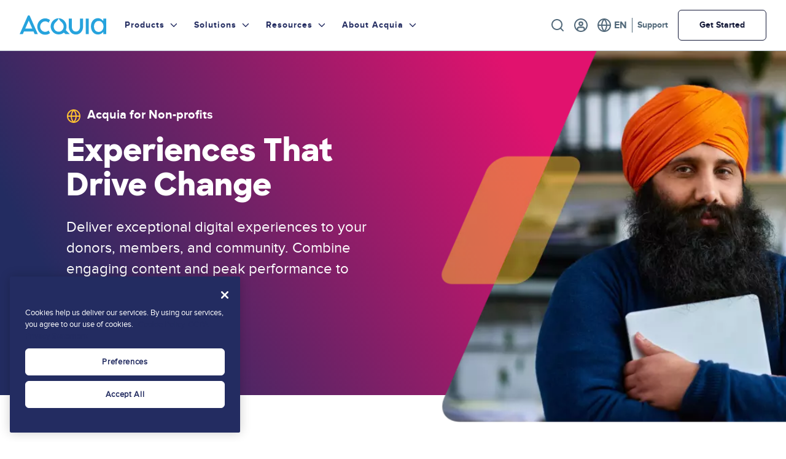

--- FILE ---
content_type: text/html; charset=UTF-8
request_url: https://www.acquia.com/solution-by-industry/non-profits
body_size: 22766
content:

<!DOCTYPE html>
<html lang="en" dir="ltr" prefix="og: https://ogp.me/ns#" class="page--non-profits--acquia">
  <head>
            <meta charset="utf-8" />
<script src="https://rapid-cdn.yottaa.com/rapid/lib/-EGu14USN9WY3A.js"></script>
<script src="https://ob.sd8567.acquia.com/i/c91236dd94f8f31801fb9954b96a80d3.js" async data-ch="acom" data-jsonp="onCheqResponse" class="ct_clicktrue_81237"></script>
<meta name="description" content="Acquia helps non-profits improve the digital experiences of donors, members, and community through engaging content and peak performance solutions." />
<link rel="canonical" href="https://www.acquia.com/solution-by-industry/non-profits" />
<meta property="og:site_name" content="Acquia" />
<meta property="og:url" content="https://www.acquia.com/solution-by-industry/non-profits" />
<meta property="og:title" content="Non-Profits" />
<meta property="og:description" content="Acquia helps non-profits improve the digital experiences of donors, members, and community through engaging content and peak performance solutions." />
<meta property="og:image" content="https://www.acquia.com/sites/default/files/media/image/2023-04/Industry.jpg" />
<meta name="twitter:card" content="summary_large_image" />
<meta name="twitter:description" content="Acquia helps non-profits improve the digital experiences of donors, members, and community through engaging content and peak performance solutions." />
<meta name="twitter:site" content="@acquia" />
<meta name="twitter:title" content="Non-Profits" />
<meta name="twitter:image" content="https://www.acquia.com/sites/default/files/media/image/2023-04/Industry.jpg" />
<link rel="alternate" hreflang="x-default" href="https://www.acquia.com/solution-by-industry/non-profits" />
<meta name="Generator" content="Drupal 10 (https://www.drupal.org)" />
<meta name="MobileOptimized" content="width" />
<meta name="HandheldFriendly" content="true" />
<meta name="viewport" content="width=device-width, initial-scale=1.0" />
<script data-cfasync="false" type="text/javascript" id="vwoCode">window._vwo_code || (function () {
      var account_id=818639,
      version=2.1,
      settings_tolerance=2000,
      hide_element='body',
      hide_element_style='opacity:0 !important;filter:alpha(opacity=0) !important;background:none !important',
      /* DO NOT EDIT BELOW THIS LINE */
      f=false,w=window,d=document,v=d.querySelector('#vwoCode'),cK='_vwo_'+account_id+'_settings',cc={};try{var c=JSON.parse(localStorage.getItem('_vwo_'+account_id+'_config'));cc=c&&typeof c==='object'?c:{}}catch(e){}var stT=cc.stT==='session'?w.sessionStorage:w.localStorage;code={use_existing_jquery:function(){return typeof use_existing_jquery!=='undefined'?use_existing_jquery:undefined},library_tolerance:function(){return typeof library_tolerance!=='undefined'?library_tolerance:undefined},settings_tolerance:function(){return cc.sT||settings_tolerance},hide_element_style:function(){return'{'+(cc.hES||hide_element_style)+'}'},hide_element:function(){if(performance.getEntriesByName('first-contentful-paint')[0]){return''}return typeof cc.hE==='string'?cc.hE:hide_element},getVersion:function(){return version},finish:function(e){if(!f){f=true;var t=d.getElementById('_vis_opt_path_hides');if(t)t.parentNode.removeChild(t);if(e)(new Image).src='https://dev.visualwebsiteoptimizer.com/ee.gif?a='+account_id+e}},finished:function(){return f},addScript:function(e){var t=d.createElement('script');t.type='text/javascript';if(e.src){t.src=e.src}else{t.text=e.text}d.getElementsByTagName('head')[0].appendChild(t)},load:function(e,t){var i=this.getSettings(),n=d.createElement('script'),r=this;t=t||{};if(i){n.textContent=i;d.getElementsByTagName('head')[0].appendChild(n);if(!w.VWO||VWO.caE){stT.removeItem(cK);r.load(e)}}else{var o=new XMLHttpRequest;o.open('GET',e,true);o.withCredentials=!t.dSC;o.responseType=t.responseType||'text';o.onload=function(){if(t.onloadCb){return t.onloadCb(o,e)}if(o.status===200){_vwo_code.addScript({text:o.responseText})}else{_vwo_code.finish('&e=loading_failure:'+e)}};o.onerror=function(){if(t.onerrorCb){return t.onerrorCb(e)}_vwo_code.finish('&e=loading_failure:'+e)};o.send()}},getSettings:function(){try{var e=stT.getItem(cK);if(!e){return}e=JSON.parse(e);if(Date.now()>e.e){stT.removeItem(cK);return}return e.s}catch(e){return}},init:function(){if(d.URL.indexOf('__vwo_disable__')>-1)return;var e=this.settings_tolerance();w._vwo_settings_timer=setTimeout(function(){_vwo_code.finish();stT.removeItem(cK)},e);var t;if(this.hide_element()!=='body'){t=d.createElement('style');var i=this.hide_element(),n=i?i+this.hide_element_style():'',r=d.getElementsByTagName('head')[0];t.setAttribute('id','_vis_opt_path_hides');v&&t.setAttribute('nonce',v.nonce);t.setAttribute('type','text/css');if(t.styleSheet)t.styleSheet.cssText=n;else t.appendChild(d.createTextNode(n));r.appendChild(t)}else{t=d.getElementsByTagName('head')[0];var n=d.createElement('div');n.style.cssText='z-index: 2147483647 !important;position: fixed !important;left: 0 !important;top: 0 !important;width: 100% !important;height: 100% !important;background: white !important;';n.setAttribute('id','_vis_opt_path_hides');n.classList.add('_vis_hide_layer');t.parentNode.insertBefore(n,t.nextSibling)}var o='https://dev.visualwebsiteoptimizer.com/j.php?a='+account_id+'&u='+encodeURIComponent(d.URL)+'&vn='+version;if(w.location.search.indexOf('_vwo_xhr')!==-1){this.addScript({src:o})}else{this.load(o+'&x=true')}}};w._vwo_code=code;code.init();})()</script>
<script charset="UTF-8" data-document-language="true" data-domain-script="a24e2475-5645-426c-9794-6eedb3eae77c" src="https://cdn.cookielaw.org/scripttemplates/otSDKStub.js"></script>
<script type="application/ld+json">{
    "@context": "https://schema.org",
    "@graph": [
        {
            "@type": "ItemPage",
            "@id": "https://www.acquia.com/solution-by-industry/non-profits",
            "breadcrumb": {
                "@type": "BreadcrumbList",
                "itemListElement": [
                    {
                        "@type": "ListItem",
                        "position": 1,
                        "name": "Home",
                        "item": "https://www.acquia.com/"
                    },
                    {
                        "@type": "ListItem",
                        "position": 2,
                        "name": "Solution By Industry",
                        "item": "https://www.acquia.com/solution-by-industry"
                    },
                    {
                        "@type": "ListItem",
                        "position": 3,
                        "name": "Non-Profits",
                        "item": "https://www.acquia.com/solution-by-industry/non-profits"
                    }
                ]
            }
        }
    ]
}</script>
<link rel="icon" href="/themes/custom/juice/favicon.ico" type="image/vnd.microsoft.icon" />
<link rel="alternate" hreflang="en" href="https://www.acquia.com/solution-by-industry/non-profits" />
<link rel="alternate" hreflang="fr" href="https://www.acquia.com/fr/solution-by-industry/non-profits" />
<link rel="alternate" hreflang="ja" href="https://www.acquia.com/jp/solution-by-industry/non-profits" />
<link rel="author" href="https://www.acquia.com/humans.txt" />

      <title>Non-Profits | Acquia</title>
      <link rel="stylesheet" media="all" href="/sites/default/files/css/css_WLic5CR1dSHagpixTa7l1yc8G6YrnNwywfRml0r9-HE.css?delta=0&amp;language=en&amp;theme=juice&amp;include=[base64]" />
<link rel="stylesheet" media="all" href="//fonts.googleapis.com/css2?family=Inter:wght@400" />
<link rel="stylesheet" media="all" href="/sites/default/files/css/css_QEuaTipx33SL_2znawYdw6shj7R5ub1wQ9-Uqr-bK5s.css?delta=2&amp;language=en&amp;theme=juice&amp;include=[base64]" />

      <script type="application/json" data-drupal-selector="drupal-settings-json">{"path":{"baseUrl":"\/","pathPrefix":"","currentPath":"node\/41971","currentPathIsAdmin":false,"isFront":false,"currentLanguage":"en"},"pluralDelimiter":"\u0003","suppressDeprecationErrors":true,"gtag":{"tagId":"","consentMode":false,"otherIds":[],"events":[],"additionalConfigInfo":[]},"ajaxPageState":{"libraries":"[base64]","theme":"juice","theme_token":null},"ajaxTrustedUrl":[],"gtm":{"tagId":null,"settings":{"data_layer":"dataLayer","include_classes":false,"allowlist_classes":"google\nnonGooglePixels\nnonGoogleScripts\nnonGoogleIframes","blocklist_classes":"customScripts\ncustomPixels","include_environment":false,"environment_id":"","environment_token":""},"tagIds":["GTM-K97M6S"]},"clientside_validation_jquery":{"validate_all_ajax_forms":2,"force_validate_on_blur":false,"force_html5_validation":false,"messages":{"required":"This field is required.","remote":"Please fix this field.","email":"Please enter a valid email address.","url":"Please enter a valid URL.","date":"Please enter a valid date.","dateISO":"Please enter a valid date (ISO).","number":"Please enter a valid number.","digits":"Please enter only digits.","equalTo":"Please enter the same value again.","maxlength":"Please enter no more than {0} characters.","minlength":"Please enter at least {0} characters.","rangelength":"Please enter a value between {0} and {1} characters long.","range":"Please enter a value between {0} and {1}.","max":"Please enter a value less than or equal to {0}.","min":"Please enter a value greater than or equal to {0}.","step":"Please enter a multiple of {0}."}},"cohesion":{"currentAdminTheme":"tonic","front_end_settings":{"global_js":{"matchHeight":1,"parallax_scrolling":1,"cohMatchHeights":1}},"google_map_api_key":"","google_map_api_key_geo":null,"animate_on_view_mobile":"DISABLED","add_animation_classes":"DISABLED","responsive_grid_settings":{"gridType":"desktop-first","columns":12,"breakpoints":{"xl":{"width":1400,"innerGutter":30,"outerGutter":30,"widthType":"fixed","previewColumns":12,"label":"Television","class":"coh-icon-television","iconHex":"F26C","boxedWidth":1340},"lg":{"width":1170,"innerGutter":30,"outerGutter":30,"widthType":"fixed","previewColumns":12,"label":"Desktop","class":"coh-icon-desktop","iconHex":"F108","boxedWidth":1110},"md":{"width":1024,"innerGutter":30,"outerGutter":30,"widthType":"fixed","previewColumns":12,"label":"Laptop","class":"coh-icon-laptop","iconHex":"F109","boxedWidth":964},"sm":{"width":768,"innerGutter":30,"outerGutter":30,"widthType":"fixed","previewColumns":12,"label":"Tablet","class":"coh-icon-tablet","iconHex":"F10A","boxedWidth":708},"ps":{"width":565,"innerGutter":30,"outerGutter":30,"widthType":"fixed","previewColumns":12,"label":"Mobile landscape","class":"coh-icon-mobile-landscape","iconHex":"E91E","boxedWidth":505},"xs":{"width":320,"innerGutter":20,"outerGutter":20,"widthType":"fluid","mobilePlaceholderWidth":320,"mobilePlaceholderType":"fluid","previewColumns":12,"label":"Mobile","class":"coh-icon-mobile","iconHex":"F10B","boxedWidth":280}}},"use_dx8":true,"sidebar_view_style":"thumbnails","log_dx8_error":false,"error_url":"\/cohesionapi\/logger\/jserrors","dx8_content_paths":[["settings","content"],["settings","content","text"],["settings","markerInfo","text"],["settings","title"],["markup","prefix"],["markup","suffix"],["markup","attributes",["value"]],["hideNoData","hideData"],["hideNoData","hideData","text"]]},"dataLayer":{"defaultLang":"en","languages":{"en":{"id":"en","name":"English","direction":"ltr","weight":0},"fr":{"id":"fr","name":"French","direction":"ltr","weight":1},"es":{"id":"es","name":"Spanish","direction":"ltr","weight":2},"de":{"id":"de","name":"German","direction":"ltr","weight":3},"ja":{"id":"ja","name":"Japanese","direction":"ltr","weight":4},"pt-br":{"id":"pt-br","name":"Portuguese, Brazil","direction":"ltr","weight":6}}},"vwo":{"id":818639,"timeout_library":2500,"timeout_setting":2000,"usejquery":"false","testnull":null},"data":{"extlink":{"extTarget":true,"extTargetAppendNewWindowLabel":"(opens in a new window)","extTargetNoOverride":false,"extNofollow":true,"extTitleNoOverride":true,"extNoreferrer":true,"extFollowNoOverride":false,"extClass":"0","extLabel":"(link is external)","extImgClass":false,"extSubdomains":true,"extExclude":"","extInclude":"","extCssExclude":"","extCssInclude":"","extCssExplicit":"","extAlert":false,"extAlertText":"This link will take you to an external web site. We are not responsible for their content.","extHideIcons":false,"mailtoClass":"0","telClass":"0","mailtoLabel":"(link sends email)","telLabel":"(link is a phone number)","extUseFontAwesome":false,"extIconPlacement":"append","extPreventOrphan":false,"extFaLinkClasses":"fa fa-external-link","extFaMailtoClasses":"fa fa-envelope-o","extAdditionalLinkClasses":"","extAdditionalMailtoClasses":"","extAdditionalTelClasses":"","extFaTelClasses":"fa fa-phone","whitelistedDomains":[],"extExcludeNoreferrer":""}},"quicklink":{"admin_link_container_patterns":["#block-local-tasks-block a",".block-local-tasks-block a","#drupal-off-canvas a","#toolbar-administration a"],"ignore_admin_paths":true,"ignore_ajax_links":true,"ignore_file_ext":true,"total_request_limit":0,"concurrency_throttle_limit":0,"idle_wait_timeout":2000,"viewport_delay":0,"debug":false,"url_patterns_to_ignore":["user\/logout","#","\/admin","\/edit"]},"user":{"uid":0,"permissionsHash":"a5f276555f6579e6f660277aa25c4e1325c67ed18eac8f313477bca4f1c86b19"}}</script>
<script src="/sites/default/files/js/js_IBicoQRixtUsTva368fRJ5GfI35iiicYJJ5kW-21wYQ.js?scope=header&amp;delta=0&amp;language=en&amp;theme=juice&amp;include=[base64]"></script>
<script src="/modules/contrib/google_tag/js/gtag.js?t95nk4"></script>
<script src="/modules/contrib/google_tag/js/gtm.js?t95nk4"></script>
<script src="https://unpkg.com/@alpinejs/intersect@3.x.x/dist/cdn.min.js"></script>

    
  <cohesion-placeholder></cohesion-placeholder>
  </head>
  <body class="language--en path-node page-node-type-page">
                <a href="#main-content" class="visually-hidden focusable">
        Skip to main content
      </a>
      <noscript><iframe src="https://obs.sd8567.acquia.com/ns/c91236dd94f8f31801fb9954b96a80d3.html?ch=acom" width="0" height="0" style="display:none"></iframe>
</noscript><noscript><iframe src="https://www.googletagmanager.com/ns.html?id=GTM-K97M6S"
                  height="0" width="0" style="display:none;visibility:hidden"></iframe></noscript>

        <div class="dialog-off-canvas-main-canvas" data-off-canvas-main-canvas>
    <div class="region-container">
      <div class="region--utility">
        <div data-drupal-messages-fallback class="hidden"></div>


    </div>
  
  <header role="banner" class="region--header">
    <div class="region--header__container">
        
<div id="block-juice-branding" class="settings-tray-editable block block--juice-branding" data-drupal-settingstray="editable">
  
    
            <a href="/" rel="home">
        <img src="/themes/custom/juice/logo.svg" class="block--juice-branding__logo" alt="Home" />
      </a>
            
  </div>
<nav role="navigation" aria-labelledby="block-primarynavigation-menu" id="block-primarynavigation" class="settings-tray-editable block block--primary-navigation" data-drupal-settingstray="editable">
            
  <h2 class="visually-hidden" id="block-primarynavigation-menu">Primary Navigation</h2>
  

        
  

  
  
  <button class="menu--main__toggle-button js--menu--main__toggle-button menu__toggle-button js--menu__toggle-button" aria-hidden="true">
    <span class="menu--main__toggle-button__inner js--menu--main__toggle-button__iner menu__toggle-button__inner js--menu__toggle-button__inner"></span>
    Menu
  </button>
<div class="utility__menu__mobile">
  
  <ul class="menu menu--utility menu-level-0">
          
      <li class="menu-item search menu__link menu--utility__link js__menu--utility__link menu__link--0">

        <a href="/search" class="menu-item search js__menu--utility__link menu__link--0 menu__link__element js__menu--utility__link__element menu--utility__link__element" data-drupal-link-system-path="search">Search</a>

                          
  
        
  


              </li>
          
      <li class="menu-item menu-item--expanded register menu__link menu--utility__link js__menu--utility__link menu__link--0">

        <button class="menu-item menu-item--expanded register js__menu--utility__link menu__link--0 menu__link__element js__menu--utility__link__element menu--utility__link__element" type="button">Register</button>

                          
  
        
  <ul class="menu menu--utility menu-level-1">
          
      <li class="menu-item login js__menu--utility__link menu__link--1 menu__link__element js__menu--utility__link__element menu--utility__link__element menu__link menu--utility__link">

        <a href="https://profile.acquia.com/identity/" class="menu-item login js__menu--utility__link menu__link--1 menu__link__element js__menu--utility__link__element menu--utility__link__element">Login</a>

                          
  
        
  


              </li>
          
      <li class="menu-item signup js__menu--utility__link menu__link--1 menu__link__element js__menu--utility__link__element menu--utility__link__element menu__link menu--utility__link">

        <a href="https://id.acquia.com/signin/register?client_id=0oadknubzgAyEwxhx4h7&amp;redirect_uri=https%3A//profile.acquia.com/login/callback&amp;response_type=code&amp;state=PLgLfwnaMGLnN92TRdcqNvQLECNa4UzRdaQHKlNiq3qGj9tyfCUpa" class="menu-item signup js__menu--utility__link menu__link--1 menu__link__element js__menu--utility__link__element menu--utility__link__element">Signup</a>

                          
  
        
  


              </li>
      </ul>



  


              </li>
          
      <li class="menu-item menu-item--expanded language-selector menu__link menu--utility__link js__menu--utility__link menu__link--0">

        <button class="menu-item menu-item--expanded language-selector js__menu--utility__link menu__link--0 menu__link__element js__menu--utility__link__element menu--utility__link__element" type="button">Language</button>

                          
  
        
  <ul class="menu menu--utility menu-level-1">
          
      <li class="menu-item en js__menu--utility__link menu__link--1 menu__link__element js__menu--utility__link__element menu--utility__link__element menu__link menu--utility__link">

        <a href="https://www.acquia.com/" class="menu-item en js__menu--utility__link menu__link--1 menu__link__element js__menu--utility__link__element menu--utility__link__element">English</a>

                          
  
        
  


              </li>
          
      <li class="menu-item fr js__menu--utility__link menu__link--1 menu__link__element js__menu--utility__link__element menu--utility__link__element menu__link menu--utility__link">

        <a href="https://www.acquia.com/fr" class="menu-item fr js__menu--utility__link menu__link--1 menu__link__element js__menu--utility__link__element menu--utility__link__element">Français</a>

                          
  
        
  


              </li>
          
      <li class="menu-item ja js__menu--utility__link menu__link--1 menu__link__element js__menu--utility__link__element menu--utility__link__element menu__link menu--utility__link">

        <a href="https://www.acquia.com/jp" class="menu-item ja js__menu--utility__link menu__link--1 menu__link__element js__menu--utility__link__element menu--utility__link__element">日本語</a>

                          
  
        
  


              </li>
      </ul>



  


              </li>
          
      <li class="menu-item support menu__link menu--utility__link js__menu--utility__link menu__link--0">

        <a href="https://acquia.my.site.com/s/" class="menu-item support js__menu--utility__link menu__link--0 menu__link__element js__menu--utility__link__element menu--utility__link__element">Support</a>

                          
  
        
  


              </li>
          
      <li class="menu-item demo menu__link menu--utility__link js__menu--utility__link menu__link--0">

        <a href="/request-a-demo/live-demo-form" class="menu-item demo js__menu--utility__link menu__link--0 menu__link__element js__menu--utility__link__element menu--utility__link__element" data-drupal-link-system-path="node/39941">Get Started</a>

                          
  
        
  


              </li>
      </ul>


</div>

  <ul class="menu menu--main menu-level-0">
          
      <li class="menu-item menu-item--products menu-item--level-0 menu-item--expanded menu__link menu--main__link js__menu--main__link">
        <span title="Products">Products</span>
                          


            <button type="button" class="js--show-menu-subnav">
    <span class="js--show-menu-subnav__label ">Products</span>
  </button>
  <div class="menu__link__dropdown">
    <div class="menu__link__dropdown__inner">

    
      
      
      
      
  <ul class="menu menu--main menu-level-1">
          
      <li class="menu-item menu-item--level-1 menu-item--expanded menu__link menu--main__link js__menu--main__link">
        <span>Product Overview</span>
                          


            <button type="button" class="js--show-menu-subnav">
    <span class="js--show-menu-subnav__label ">Product Overview</span>
  </button>
  <div class="menu__link__dropdown">
    <div class="menu__link__dropdown__inner">

    
      
              <div class="menu__link__dropdown__sidebar__links--content">
          <div class="menu__link__dropdown__sidebar__links--content--heading">
                        <div class="menu__link__dropdown__sidebar__links--content--link">
              
  <a href="/products">Product Overview</a>

            </div>
          </div>
                      <div class="menu__link__dropdown__sidebar__links--content--description">
              
            <div>Get to know the full extent of Acquia products.</div>
      
            </div>
                  </div>
      
      
      
  <ul class="menu menu--main menu-level-2">
          
      <li class="menu-item menu-item-- menu-item--level-2 menu__link menu--main__link js__menu--main__link">
        <span>Drupal</span>
                          


            <button type="button" class="js--show-menu-subnav">
    <span class="js--show-menu-subnav__label ">Drupal</span>
  </button>
  <div class="menu__link__dropdown">
    <div class="menu__link__dropdown__inner">

    
      
              <div class="menu__link__dropdown__sidebar__links--content">
          <div class="menu__link__dropdown__sidebar__links--content--heading">
                          <div class="menu__link__dropdown__sidebar__links--content--icon">
                
            <div><article>
  
      
  <div class="image-container">
    <div class="visually-hidden">Image</div>
              <div>  <img loading="lazy" src="/sites/default/files/media/image/2023-05/Drupal%20Icon.svg" alt="" />

</div>
          </div>

  </article>
</div>
      
              </div>
                        <div class="menu__link__dropdown__sidebar__links--content--link">
              
  <a href="/drupal">Drupal</a>

            </div>
          </div>
                  </div>
      
      
      

      
      
          </div>
  </div>



              </li>
          
      <li class="menu-item menu-item-- menu-item--level-2 menu__link menu--main__link js__menu--main__link">
        <span>Integrations</span>
                          


            <button type="button" class="js--show-menu-subnav">
    <span class="js--show-menu-subnav__label ">Integrations</span>
  </button>
  <div class="menu__link__dropdown">
    <div class="menu__link__dropdown__inner">

    
      
              <div class="menu__link__dropdown__sidebar__links--content">
          <div class="menu__link__dropdown__sidebar__links--content--heading">
                          <div class="menu__link__dropdown__sidebar__links--content--icon">
                
            <div><article>
  
      
  <div class="image-container">
    <div class="visually-hidden">Image</div>
              <div>  <img loading="lazy" src="/sites/default/files/media/image/2023-05/Integration%20icon.svg" alt="" />

</div>
          </div>

  </article>
</div>
      
              </div>
                        <div class="menu__link__dropdown__sidebar__links--content--link">
              
  <a href="https://www.acquia.com/integrations">Integrations</a>

            </div>
          </div>
                  </div>
      
      
      

      
      
          </div>
  </div>



              </li>
          
      <li class="menu-item menu-item-- menu-item--level-2 menu__link menu--main__link js__menu--main__link">
        <span>Free Clickable Demos</span>
                          


            <button type="button" class="js--show-menu-subnav">
    <span class="js--show-menu-subnav__label ">Free Clickable Demos</span>
  </button>
  <div class="menu__link__dropdown">
    <div class="menu__link__dropdown__inner">

    
      
              <div class="menu__link__dropdown__sidebar__links--content">
          <div class="menu__link__dropdown__sidebar__links--content--heading">
                          <div class="menu__link__dropdown__sidebar__links--content--icon">
                
            <div><article>
  
      
  <div class="image-container">
    <div class="visually-hidden">Image</div>
              <div>  <img loading="lazy" src="/sites/default/files/media/image/2023-05/Clickable%20Demo%20Icon.svg" alt="" />

</div>
          </div>

  </article>
</div>
      
              </div>
                        <div class="menu__link__dropdown__sidebar__links--content--link">
              
  <a href="/request-a-demo/clickable-demo-form">Free Clickable Demos</a>

            </div>
          </div>
                  </div>
      
      
      

      
      
          </div>
  </div>



              </li>
          
      <li class="menu-item menu-item-- menu-item--level-2 menu__link menu--main__link js__menu--main__link">
        <span>Product Accessibility</span>
                          


            <button type="button" class="js--show-menu-subnav">
    <span class="js--show-menu-subnav__label ">Product Accessibility</span>
  </button>
  <div class="menu__link__dropdown">
    <div class="menu__link__dropdown__inner">

    
      
              <div class="menu__link__dropdown__sidebar__links--content">
          <div class="menu__link__dropdown__sidebar__links--content--heading">
                          <div class="menu__link__dropdown__sidebar__links--content--icon">
                
            <div><article>
  
      
  <div class="image-container">
    <div class="visually-hidden">Image</div>
              <div>  <img loading="lazy" src="/sites/default/files/media/image/2024-05/Product%20Accessibility%20Icon.svg" alt="" />

</div>
          </div>

  </article>
</div>
      
              </div>
                        <div class="menu__link__dropdown__sidebar__links--content--link">
              
  <a href="/product-accessibility">Product Accessibility</a>

            </div>
          </div>
                  </div>
      
      
      

      
      
          </div>
  </div>



              </li>
          
      <li class="menu-item menu-item-- menu-item--level-2 menu__link menu--main__link js__menu--main__link">
        <span>Product Roadmap</span>
                          


            <button type="button" class="js--show-menu-subnav">
    <span class="js--show-menu-subnav__label ">Product Roadmap</span>
  </button>
  <div class="menu__link__dropdown">
    <div class="menu__link__dropdown__inner">

    
      
              <div class="menu__link__dropdown__sidebar__links--content">
          <div class="menu__link__dropdown__sidebar__links--content--heading">
                          <div class="menu__link__dropdown__sidebar__links--content--icon">
                
            <div><article>
  
      
  <div class="image-container">
    <div class="visually-hidden">Image</div>
              <div>  <img loading="lazy" src="/sites/default/files/media/image/2024-09/Icon_Roadmap%20%281%29.svg" alt="" />

</div>
          </div>

  </article>
</div>
      
              </div>
                        <div class="menu__link__dropdown__sidebar__links--content--link">
              
  <a href="/product/roadmap">Product Roadmap</a>

            </div>
          </div>
                  </div>
      
      
      

      
      
          </div>
  </div>



              </li>
        <div class="utility__menu__mobile__cta__links">
      
  <ul class="menu menu--utility menu-level-0">
          
      <li class="menu-item search menu__link menu--utility__link js__menu--utility__link menu__link--0">

        <a href="/search" class="menu-item search js__menu--utility__link menu__link--0 menu__link__element js__menu--utility__link__element menu--utility__link__element" data-drupal-link-system-path="search">Search</a>

                          
  
        
  


              </li>
          
      <li class="menu-item menu-item--expanded register menu__link menu--utility__link js__menu--utility__link menu__link--0">

        <button class="menu-item menu-item--expanded register js__menu--utility__link menu__link--0 menu__link__element js__menu--utility__link__element menu--utility__link__element" type="button">Register</button>

                          
  
        
  <ul class="menu menu--utility menu-level-1">
          
      <li class="menu-item login js__menu--utility__link menu__link--1 menu__link__element js__menu--utility__link__element menu--utility__link__element menu__link menu--utility__link">

        <a href="https://profile.acquia.com/identity/" class="menu-item login js__menu--utility__link menu__link--1 menu__link__element js__menu--utility__link__element menu--utility__link__element">Login</a>

                          
  
        
  


              </li>
          
      <li class="menu-item signup js__menu--utility__link menu__link--1 menu__link__element js__menu--utility__link__element menu--utility__link__element menu__link menu--utility__link">

        <a href="https://id.acquia.com/signin/register?client_id=0oadknubzgAyEwxhx4h7&amp;redirect_uri=https%3A//profile.acquia.com/login/callback&amp;response_type=code&amp;state=PLgLfwnaMGLnN92TRdcqNvQLECNa4UzRdaQHKlNiq3qGj9tyfCUpa" class="menu-item signup js__menu--utility__link menu__link--1 menu__link__element js__menu--utility__link__element menu--utility__link__element">Signup</a>

                          
  
        
  


              </li>
      </ul>



  


              </li>
          
      <li class="menu-item menu-item--expanded language-selector menu__link menu--utility__link js__menu--utility__link menu__link--0">

        <button class="menu-item menu-item--expanded language-selector js__menu--utility__link menu__link--0 menu__link__element js__menu--utility__link__element menu--utility__link__element" type="button">Language</button>

                          
  
        
  <ul class="menu menu--utility menu-level-1">
          
      <li class="menu-item en js__menu--utility__link menu__link--1 menu__link__element js__menu--utility__link__element menu--utility__link__element menu__link menu--utility__link">

        <a href="https://www.acquia.com/" class="menu-item en js__menu--utility__link menu__link--1 menu__link__element js__menu--utility__link__element menu--utility__link__element">English</a>

                          
  
        
  


              </li>
          
      <li class="menu-item fr js__menu--utility__link menu__link--1 menu__link__element js__menu--utility__link__element menu--utility__link__element menu__link menu--utility__link">

        <a href="https://www.acquia.com/fr" class="menu-item fr js__menu--utility__link menu__link--1 menu__link__element js__menu--utility__link__element menu--utility__link__element">Français</a>

                          
  
        
  


              </li>
          
      <li class="menu-item ja js__menu--utility__link menu__link--1 menu__link__element js__menu--utility__link__element menu--utility__link__element menu__link menu--utility__link">

        <a href="https://www.acquia.com/jp" class="menu-item ja js__menu--utility__link menu__link--1 menu__link__element js__menu--utility__link__element menu--utility__link__element">日本語</a>

                          
  
        
  


              </li>
      </ul>



  


              </li>
          
      <li class="menu-item support menu__link menu--utility__link js__menu--utility__link menu__link--0">

        <a href="https://acquia.my.site.com/s/" class="menu-item support js__menu--utility__link menu__link--0 menu__link__element js__menu--utility__link__element menu--utility__link__element">Support</a>

                          
  
        
  


              </li>
          
      <li class="menu-item demo menu__link menu--utility__link js__menu--utility__link menu__link--0">

        <a href="/request-a-demo/live-demo-form" class="menu-item demo js__menu--utility__link menu__link--0 menu__link__element js__menu--utility__link__element menu--utility__link__element" data-drupal-link-system-path="node/39941">Get Started</a>

                          
  
        
  


              </li>
      </ul>


    </div>
  </ul>



      
      
          </div>
  </div>



              </li>
          
      <li class="menu-item menu-item--level-1 menu-item--expanded menu__link menu--main__link js__menu--main__link">
        <span>All Products</span>
                          


            <button type="button" class="js--show-menu-subnav">
    <span class="js--show-menu-subnav__label ">All Products</span>
  </button>
  <div class="menu__link__dropdown">
    <div class="menu__link__dropdown__inner">

    
      
      
      
      
  <ul class="menu menu--main menu-level-2">
          
      <li class="menu-item menu-item-- menu-item--level-2 menu-item--expanded menu__link menu--main__link js__menu--main__link">
        <span>Content</span>
                          


            <button type="button" class="js--show-menu-subnav">
    <span class="js--show-menu-subnav__label ">Content</span>
  </button>
  <div class="menu__link__dropdown">
    <div class="menu__link__dropdown__inner">

          <div class="menu__link__dropdown__inner__menu--description">
        
            <div>Everything you need to build and maintain your content and websites.</div>
      
      </div>
    
      
      
      
      
  <ul class="menu menu--main menu-level-3">
          
      <li class="menu-item menu-item-- menu-item--level-3 menu__link menu--main__link js__menu--main__link">
        <span>Acquia Source</span>
                          


            <button type="button" class="js--show-menu-subnav">
    <span class="js--show-menu-subnav__label ">Acquia Source</span>
  </button>
  <div class="menu__link__dropdown">
    <div class="menu__link__dropdown__inner">

    
              <a class="menu__link__dropdown__inner__secondary__links" href="/products/acquia-source">
          <div class="menu__link__dropdown__inner__secondary__links--wrapper">
                          <div class="menu__link__dropdown__inner__secondary__links--icon medium">
                
  <article>
  
      
  <div class="image-container">
    <div class="visually-hidden">Image</div>
              <div>  <img loading="lazy" src="/sites/default/files/media/image/2025-07/Acquia%20Source%20Logo_Navigation%20Icon.svg" alt="" />

</div>
          </div>

  </article>


              </div>
            
            <div class="menu__link__dropdown__inner__secondary__links--content">
              <div class="menu__link__dropdown__inner__secondary__links--title">
                Acquia Source
                              </div>

                              <div class="menu__link__dropdown__inner__secondary__links--description">
                  
  The Best AI-Powered Drupal CMS on the Planet

                </div>
                          </div>
          </div>
        </a>
      
      
      
      

      
      
          </div>
  </div>



              </li>
          
      <li class="menu-item menu-item-- menu-item--level-3 menu__link menu--main__link js__menu--main__link">
        <span>Acquia Cloud Platform</span>
                          


            <button type="button" class="js--show-menu-subnav">
    <span class="js--show-menu-subnav__label ">Acquia Cloud Platform</span>
  </button>
  <div class="menu__link__dropdown">
    <div class="menu__link__dropdown__inner">

    
              <a class="menu__link__dropdown__inner__secondary__links" href="/products/acquia-cloud-platform">
          <div class="menu__link__dropdown__inner__secondary__links--wrapper">
                          <div class="menu__link__dropdown__inner__secondary__links--icon medium">
                
  <article>
  
      
  <div class="image-container">
    <div class="visually-hidden">Image</div>
              <div>  <img loading="lazy" src="/sites/default/files/media/image/2023-05/Cloud%20Platform%20Logo.svg" alt="" />

</div>
          </div>

  </article>


              </div>
            
            <div class="menu__link__dropdown__inner__secondary__links--content">
              <div class="menu__link__dropdown__inner__secondary__links--title">
                Acquia Cloud Platform
                              </div>

                              <div class="menu__link__dropdown__inner__secondary__links--description">
                  
  A platform built for stronger Drupal applications, fully managed and hosted by Acquia

                </div>
                          </div>
          </div>
        </a>
      
      
      
      

      
      
          </div>
  </div>



              </li>
          
      <li class="menu-item menu-item-- menu-item--level-3 menu__link menu--main__link js__menu--main__link">
        <span>Acquia Site Factory</span>
                          


            <button type="button" class="js--show-menu-subnav">
    <span class="js--show-menu-subnav__label ">Acquia Site Factory</span>
  </button>
  <div class="menu__link__dropdown">
    <div class="menu__link__dropdown__inner">

    
              <a class="menu__link__dropdown__inner__secondary__links" href="/products/acquia-site-factory">
          <div class="menu__link__dropdown__inner__secondary__links--wrapper">
                          <div class="menu__link__dropdown__inner__secondary__links--icon medium">
                
  <article>
  
      
  <div class="image-container">
    <div class="visually-hidden">Image</div>
              <div>  <img loading="lazy" src="/sites/default/files/media/image/2023-05/Site%20Factory%20Logo.svg" alt="" />

</div>
          </div>

  </article>


              </div>
            
            <div class="menu__link__dropdown__inner__secondary__links--content">
              <div class="menu__link__dropdown__inner__secondary__links--title">
                Acquia Site Factory
                              </div>

                              <div class="menu__link__dropdown__inner__secondary__links--description">
                  
  Create, manage, and update all your websites from one spot

                </div>
                          </div>
          </div>
        </a>
      
      
      
      

      
      
          </div>
  </div>



              </li>
          
      <li class="menu-item menu-item-- menu-item--level-3 menu__link menu--main__link js__menu--main__link">
        <span>Acquia DAM</span>
                          


            <button type="button" class="js--show-menu-subnav">
    <span class="js--show-menu-subnav__label ">Acquia DAM</span>
  </button>
  <div class="menu__link__dropdown">
    <div class="menu__link__dropdown__inner">

    
              <a class="menu__link__dropdown__inner__secondary__links" href="/products/acquia-dam">
          <div class="menu__link__dropdown__inner__secondary__links--wrapper">
                          <div class="menu__link__dropdown__inner__secondary__links--icon medium">
                
  <article>
  
      
  <div class="image-container">
    <div class="visually-hidden">Image</div>
              <div>  <img loading="lazy" src="/sites/default/files/styles/large/public/media/image/2025-04/Acquia%20DAM%20Logo_0.png?itok=onaeETRx" width="168" height="218" alt="" />


</div>
          </div>

  </article>


              </div>
            
            <div class="menu__link__dropdown__inner__secondary__links--content">
              <div class="menu__link__dropdown__inner__secondary__links--title">
                Acquia DAM
                              </div>

                              <div class="menu__link__dropdown__inner__secondary__links--description">
                  
  Single source to store and manage organization-wide creative assets

                </div>
                          </div>
          </div>
        </a>
      
      
      
      

      
      
          </div>
  </div>



              </li>
          
      <li class="menu-item menu-item-- menu-item--level-3 menu__link menu--main__link js__menu--main__link">
        <span>Acquia PIM</span>
                          


            <button type="button" class="js--show-menu-subnav">
    <span class="js--show-menu-subnav__label ">Acquia PIM</span>
  </button>
  <div class="menu__link__dropdown">
    <div class="menu__link__dropdown__inner">

    
              <a class="menu__link__dropdown__inner__secondary__links" href="/products/acquia-pim">
          <div class="menu__link__dropdown__inner__secondary__links--wrapper">
                          <div class="menu__link__dropdown__inner__secondary__links--icon medium">
                
  <article>
  
      
  <div class="image-container">
    <div class="visually-hidden">Image</div>
              <div>  <img loading="lazy" src="/sites/default/files/styles/large/public/media/image/2025-04/Acquia%20PIM%20Logo_0.png?itok=RjR4RV7q" width="168" height="218" alt="" />


</div>
          </div>

  </article>


              </div>
            
            <div class="menu__link__dropdown__inner__secondary__links--content">
              <div class="menu__link__dropdown__inner__secondary__links--title">
                Acquia PIM
                              </div>

                              <div class="menu__link__dropdown__inner__secondary__links--description">
                  
  Centralize, optimize and distribute your e-commerce data

                </div>
                          </div>
          </div>
        </a>
      
      
      
      

      
      
          </div>
  </div>



              </li>
        <div class="utility__menu__mobile__cta__links">
      
  <ul class="menu menu--utility menu-level-0">
          
      <li class="menu-item search menu__link menu--utility__link js__menu--utility__link menu__link--0">

        <a href="/search" class="menu-item search js__menu--utility__link menu__link--0 menu__link__element js__menu--utility__link__element menu--utility__link__element" data-drupal-link-system-path="search">Search</a>

                          
  
        
  


              </li>
          
      <li class="menu-item menu-item--expanded register menu__link menu--utility__link js__menu--utility__link menu__link--0">

        <button class="menu-item menu-item--expanded register js__menu--utility__link menu__link--0 menu__link__element js__menu--utility__link__element menu--utility__link__element" type="button">Register</button>

                          
  
        
  <ul class="menu menu--utility menu-level-1">
          
      <li class="menu-item login js__menu--utility__link menu__link--1 menu__link__element js__menu--utility__link__element menu--utility__link__element menu__link menu--utility__link">

        <a href="https://profile.acquia.com/identity/" class="menu-item login js__menu--utility__link menu__link--1 menu__link__element js__menu--utility__link__element menu--utility__link__element">Login</a>

                          
  
        
  


              </li>
          
      <li class="menu-item signup js__menu--utility__link menu__link--1 menu__link__element js__menu--utility__link__element menu--utility__link__element menu__link menu--utility__link">

        <a href="https://id.acquia.com/signin/register?client_id=0oadknubzgAyEwxhx4h7&amp;redirect_uri=https%3A//profile.acquia.com/login/callback&amp;response_type=code&amp;state=PLgLfwnaMGLnN92TRdcqNvQLECNa4UzRdaQHKlNiq3qGj9tyfCUpa" class="menu-item signup js__menu--utility__link menu__link--1 menu__link__element js__menu--utility__link__element menu--utility__link__element">Signup</a>

                          
  
        
  


              </li>
      </ul>



  


              </li>
          
      <li class="menu-item menu-item--expanded language-selector menu__link menu--utility__link js__menu--utility__link menu__link--0">

        <button class="menu-item menu-item--expanded language-selector js__menu--utility__link menu__link--0 menu__link__element js__menu--utility__link__element menu--utility__link__element" type="button">Language</button>

                          
  
        
  <ul class="menu menu--utility menu-level-1">
          
      <li class="menu-item en js__menu--utility__link menu__link--1 menu__link__element js__menu--utility__link__element menu--utility__link__element menu__link menu--utility__link">

        <a href="https://www.acquia.com/" class="menu-item en js__menu--utility__link menu__link--1 menu__link__element js__menu--utility__link__element menu--utility__link__element">English</a>

                          
  
        
  


              </li>
          
      <li class="menu-item fr js__menu--utility__link menu__link--1 menu__link__element js__menu--utility__link__element menu--utility__link__element menu__link menu--utility__link">

        <a href="https://www.acquia.com/fr" class="menu-item fr js__menu--utility__link menu__link--1 menu__link__element js__menu--utility__link__element menu--utility__link__element">Français</a>

                          
  
        
  


              </li>
          
      <li class="menu-item ja js__menu--utility__link menu__link--1 menu__link__element js__menu--utility__link__element menu--utility__link__element menu__link menu--utility__link">

        <a href="https://www.acquia.com/jp" class="menu-item ja js__menu--utility__link menu__link--1 menu__link__element js__menu--utility__link__element menu--utility__link__element">日本語</a>

                          
  
        
  


              </li>
      </ul>



  


              </li>
          
      <li class="menu-item support menu__link menu--utility__link js__menu--utility__link menu__link--0">

        <a href="https://acquia.my.site.com/s/" class="menu-item support js__menu--utility__link menu__link--0 menu__link__element js__menu--utility__link__element menu--utility__link__element">Support</a>

                          
  
        
  


              </li>
          
      <li class="menu-item demo menu__link menu--utility__link js__menu--utility__link menu__link--0">

        <a href="/request-a-demo/live-demo-form" class="menu-item demo js__menu--utility__link menu__link--0 menu__link__element js__menu--utility__link__element menu--utility__link__element" data-drupal-link-system-path="node/39941">Get Started</a>

                          
  
        
  


              </li>
      </ul>


    </div>
  </ul>



      
      
          </div>
  </div>



              </li>
          
      <li class="menu-item menu-item-- menu-item--level-2 menu-item--expanded menu__link menu--main__link js__menu--main__link">
        <span>Optimize</span>
                          


            <button type="button" class="js--show-menu-subnav">
    <span class="js--show-menu-subnav__label ">Optimize</span>
  </button>
  <div class="menu__link__dropdown">
    <div class="menu__link__dropdown__inner">

          <div class="menu__link__dropdown__inner__menu--description">
        
            <div>Elevate your site for increased visibility, accessibility and relevance.</div>
      
      </div>
    
      
      
      
      
  <ul class="menu menu--main menu-level-3">
          
      <li class="menu-item menu-item-- menu-item--level-3 menu__link menu--main__link js__menu--main__link">
        <span>Acquia Web Governance</span>
                          


            <button type="button" class="js--show-menu-subnav">
    <span class="js--show-menu-subnav__label ">Acquia Web Governance</span>
  </button>
  <div class="menu__link__dropdown">
    <div class="menu__link__dropdown__inner">

    
              <a class="menu__link__dropdown__inner__secondary__links" href="/products/acquia-web-governance">
          <div class="menu__link__dropdown__inner__secondary__links--wrapper">
                          <div class="menu__link__dropdown__inner__secondary__links--icon medium">
                
  <article>
  
      
  <div class="image-container">
    <div class="visually-hidden">Image</div>
              <div>  <img loading="lazy" src="/sites/default/files/media/image/2024-10/Acquia%20Optimize%20Logo_Form.svg" alt="" />

</div>
          </div>

  </article>


              </div>
            
            <div class="menu__link__dropdown__inner__secondary__links--content">
              <div class="menu__link__dropdown__inner__secondary__links--title">
                Acquia Web Governance
                              </div>

                              <div class="menu__link__dropdown__inner__secondary__links--description">
                  
  Website accessibility and optimization

                </div>
                          </div>
          </div>
        </a>
      
      
      
      

      
      
          </div>
  </div>



              </li>
          
      <li class="menu-item menu-item-- menu-item--level-3 menu__link menu--main__link js__menu--main__link">
        <span>Acquia Content Optimization</span>
                          


            <button type="button" class="js--show-menu-subnav">
    <span class="js--show-menu-subnav__label ">Acquia Content Optimization</span>
  </button>
  <div class="menu__link__dropdown">
    <div class="menu__link__dropdown__inner">

    
              <a class="menu__link__dropdown__inner__secondary__links" href="/products/acquia-content-optimization">
          <div class="menu__link__dropdown__inner__secondary__links--wrapper">
                          <div class="menu__link__dropdown__inner__secondary__links--icon medium">
                
  <article>
  
      
  <div class="image-container">
    <div class="visually-hidden">Image</div>
              <div>  <img loading="lazy" src="/sites/default/files/styles/large/public/media/image/2025-04/Acquia%20SEO%20Logo.png?itok=qYsUTBOk" width="168" height="218" alt="" />


</div>
          </div>

  </article>


              </div>
            
            <div class="menu__link__dropdown__inner__secondary__links--content">
              <div class="menu__link__dropdown__inner__secondary__links--title">
                Acquia Content Optimization
                              </div>

                              <div class="menu__link__dropdown__inner__secondary__links--description">
                  
  Streamline content creation and optimize workflows

                </div>
                          </div>
          </div>
        </a>
      
      
      
      

      
      
          </div>
  </div>



              </li>
        <div class="utility__menu__mobile__cta__links">
      
  <ul class="menu menu--utility menu-level-0">
          
      <li class="menu-item search menu__link menu--utility__link js__menu--utility__link menu__link--0">

        <a href="/search" class="menu-item search js__menu--utility__link menu__link--0 menu__link__element js__menu--utility__link__element menu--utility__link__element" data-drupal-link-system-path="search">Search</a>

                          
  
        
  


              </li>
          
      <li class="menu-item menu-item--expanded register menu__link menu--utility__link js__menu--utility__link menu__link--0">

        <button class="menu-item menu-item--expanded register js__menu--utility__link menu__link--0 menu__link__element js__menu--utility__link__element menu--utility__link__element" type="button">Register</button>

                          
  
        
  <ul class="menu menu--utility menu-level-1">
          
      <li class="menu-item login js__menu--utility__link menu__link--1 menu__link__element js__menu--utility__link__element menu--utility__link__element menu__link menu--utility__link">

        <a href="https://profile.acquia.com/identity/" class="menu-item login js__menu--utility__link menu__link--1 menu__link__element js__menu--utility__link__element menu--utility__link__element">Login</a>

                          
  
        
  


              </li>
          
      <li class="menu-item signup js__menu--utility__link menu__link--1 menu__link__element js__menu--utility__link__element menu--utility__link__element menu__link menu--utility__link">

        <a href="https://id.acquia.com/signin/register?client_id=0oadknubzgAyEwxhx4h7&amp;redirect_uri=https%3A//profile.acquia.com/login/callback&amp;response_type=code&amp;state=PLgLfwnaMGLnN92TRdcqNvQLECNa4UzRdaQHKlNiq3qGj9tyfCUpa" class="menu-item signup js__menu--utility__link menu__link--1 menu__link__element js__menu--utility__link__element menu--utility__link__element">Signup</a>

                          
  
        
  


              </li>
      </ul>



  


              </li>
          
      <li class="menu-item menu-item--expanded language-selector menu__link menu--utility__link js__menu--utility__link menu__link--0">

        <button class="menu-item menu-item--expanded language-selector js__menu--utility__link menu__link--0 menu__link__element js__menu--utility__link__element menu--utility__link__element" type="button">Language</button>

                          
  
        
  <ul class="menu menu--utility menu-level-1">
          
      <li class="menu-item en js__menu--utility__link menu__link--1 menu__link__element js__menu--utility__link__element menu--utility__link__element menu__link menu--utility__link">

        <a href="https://www.acquia.com/" class="menu-item en js__menu--utility__link menu__link--1 menu__link__element js__menu--utility__link__element menu--utility__link__element">English</a>

                          
  
        
  


              </li>
          
      <li class="menu-item fr js__menu--utility__link menu__link--1 menu__link__element js__menu--utility__link__element menu--utility__link__element menu__link menu--utility__link">

        <a href="https://www.acquia.com/fr" class="menu-item fr js__menu--utility__link menu__link--1 menu__link__element js__menu--utility__link__element menu--utility__link__element">Français</a>

                          
  
        
  


              </li>
          
      <li class="menu-item ja js__menu--utility__link menu__link--1 menu__link__element js__menu--utility__link__element menu--utility__link__element menu__link menu--utility__link">

        <a href="https://www.acquia.com/jp" class="menu-item ja js__menu--utility__link menu__link--1 menu__link__element js__menu--utility__link__element menu--utility__link__element">日本語</a>

                          
  
        
  


              </li>
      </ul>



  


              </li>
          
      <li class="menu-item support menu__link menu--utility__link js__menu--utility__link menu__link--0">

        <a href="https://acquia.my.site.com/s/" class="menu-item support js__menu--utility__link menu__link--0 menu__link__element js__menu--utility__link__element menu--utility__link__element">Support</a>

                          
  
        
  


              </li>
          
      <li class="menu-item demo menu__link menu--utility__link js__menu--utility__link menu__link--0">

        <a href="/request-a-demo/live-demo-form" class="menu-item demo js__menu--utility__link menu__link--0 menu__link__element js__menu--utility__link__element menu--utility__link__element" data-drupal-link-system-path="node/39941">Get Started</a>

                          
  
        
  


              </li>
      </ul>


    </div>
  </ul>



      
      
          </div>
  </div>



              </li>
          
      <li class="menu-item menu-item-- menu-item--level-2 menu-item--expanded menu__link menu--main__link js__menu--main__link">
        <span>Activate</span>
                          


            <button type="button" class="js--show-menu-subnav">
    <span class="js--show-menu-subnav__label ">Activate</span>
  </button>
  <div class="menu__link__dropdown">
    <div class="menu__link__dropdown__inner">

          <div class="menu__link__dropdown__inner__menu--description">
        
            <div>Take action on data-driven decisions.</div>
      
      </div>
    
      
      
      
      
  <ul class="menu menu--main menu-level-3">
          
      <li class="menu-item menu-item-- menu-item--level-3 menu__link menu--main__link js__menu--main__link">
        <span>Acquia CDP</span>
                          


            <button type="button" class="js--show-menu-subnav">
    <span class="js--show-menu-subnav__label ">Acquia CDP</span>
  </button>
  <div class="menu__link__dropdown">
    <div class="menu__link__dropdown__inner">

    
              <a class="menu__link__dropdown__inner__secondary__links" href="/products/acquia-cdp">
          <div class="menu__link__dropdown__inner__secondary__links--wrapper">
                          <div class="menu__link__dropdown__inner__secondary__links--icon medium">
                
  <article>
  
      
  <div class="image-container">
    <div class="visually-hidden">Image</div>
              <div>  <img loading="lazy" src="/sites/default/files/styles/large/public/media/image/2025-04/Acquia%20CDP%20Logo.png?itok=pcg0rzO6" width="167" height="219" alt="" />


</div>
          </div>

  </article>


              </div>
            
            <div class="menu__link__dropdown__inner__secondary__links--content">
              <div class="menu__link__dropdown__inner__secondary__links--title">
                Acquia CDP
                              </div>

                              <div class="menu__link__dropdown__inner__secondary__links--description">
                  
  Actionable, accessible customer data all in one place

                </div>
                          </div>
          </div>
        </a>
      
      
      
      

      
      
          </div>
  </div>



              </li>
          
      <li class="menu-item menu-item-- menu-item--level-3 menu__link menu--main__link js__menu--main__link">
        <span>Acquia Campaign Studio</span>
                          


            <button type="button" class="js--show-menu-subnav">
    <span class="js--show-menu-subnav__label ">Acquia Campaign Studio</span>
  </button>
  <div class="menu__link__dropdown">
    <div class="menu__link__dropdown__inner">

    
              <a class="menu__link__dropdown__inner__secondary__links" href="/products/acquia-campaign-studio">
          <div class="menu__link__dropdown__inner__secondary__links--wrapper">
                          <div class="menu__link__dropdown__inner__secondary__links--icon medium">
                
  <article>
  
      
  <div class="image-container">
    <div class="visually-hidden">Image</div>
              <div>  <img loading="lazy" src="/sites/default/files/styles/large/public/media/image/2025-04/Acquia%20Campaign%20Studio%20Logo.png?itok=HgJgub6q" width="167" height="218" alt="" />


</div>
          </div>

  </article>


              </div>
            
            <div class="menu__link__dropdown__inner__secondary__links--content">
              <div class="menu__link__dropdown__inner__secondary__links--title">
                Acquia Campaign Studio
                              </div>

                              <div class="menu__link__dropdown__inner__secondary__links--description">
                  
  Homebase to power all your multichannel marketing campaigns 

                </div>
                          </div>
          </div>
        </a>
      
      
      
      

      
      
          </div>
  </div>



              </li>
          
      <li class="menu-item menu-item-- menu-item--level-3 menu__link menu--main__link js__menu--main__link">
        <span>Acquia Conversion Optimization</span>
                          


            <button type="button" class="js--show-menu-subnav">
    <span class="js--show-menu-subnav__label ">Acquia Conversion Optimization</span>
  </button>
  <div class="menu__link__dropdown">
    <div class="menu__link__dropdown__inner">

    
              <a class="menu__link__dropdown__inner__secondary__links" href="/products/acquia-conversion-optimization">
          <div class="menu__link__dropdown__inner__secondary__links--wrapper">
                          <div class="menu__link__dropdown__inner__secondary__links--icon medium">
                
  <article>
  
      
  <div class="image-container">
    <div class="visually-hidden">Image</div>
              <div>  <img loading="lazy" src="/sites/default/files/styles/large/public/media/image/2025-04/Acquia%20Convert%20Logo.png?itok=Rpc58CXn" width="168" height="218" alt="" />


</div>
          </div>

  </article>


              </div>
            
            <div class="menu__link__dropdown__inner__secondary__links--content">
              <div class="menu__link__dropdown__inner__secondary__links--title">
                Acquia Conversion Optimization
                              </div>

                              <div class="menu__link__dropdown__inner__secondary__links--description">
                  
  Understand user behaviors, test strategies, and personalize experiences

                </div>
                          </div>
          </div>
        </a>
      
      
      
      

      
      
          </div>
  </div>



              </li>
        <div class="utility__menu__mobile__cta__links">
      
  <ul class="menu menu--utility menu-level-0">
          
      <li class="menu-item search menu__link menu--utility__link js__menu--utility__link menu__link--0">

        <a href="/search" class="menu-item search js__menu--utility__link menu__link--0 menu__link__element js__menu--utility__link__element menu--utility__link__element" data-drupal-link-system-path="search">Search</a>

                          
  
        
  


              </li>
          
      <li class="menu-item menu-item--expanded register menu__link menu--utility__link js__menu--utility__link menu__link--0">

        <button class="menu-item menu-item--expanded register js__menu--utility__link menu__link--0 menu__link__element js__menu--utility__link__element menu--utility__link__element" type="button">Register</button>

                          
  
        
  <ul class="menu menu--utility menu-level-1">
          
      <li class="menu-item login js__menu--utility__link menu__link--1 menu__link__element js__menu--utility__link__element menu--utility__link__element menu__link menu--utility__link">

        <a href="https://profile.acquia.com/identity/" class="menu-item login js__menu--utility__link menu__link--1 menu__link__element js__menu--utility__link__element menu--utility__link__element">Login</a>

                          
  
        
  


              </li>
          
      <li class="menu-item signup js__menu--utility__link menu__link--1 menu__link__element js__menu--utility__link__element menu--utility__link__element menu__link menu--utility__link">

        <a href="https://id.acquia.com/signin/register?client_id=0oadknubzgAyEwxhx4h7&amp;redirect_uri=https%3A//profile.acquia.com/login/callback&amp;response_type=code&amp;state=PLgLfwnaMGLnN92TRdcqNvQLECNa4UzRdaQHKlNiq3qGj9tyfCUpa" class="menu-item signup js__menu--utility__link menu__link--1 menu__link__element js__menu--utility__link__element menu--utility__link__element">Signup</a>

                          
  
        
  


              </li>
      </ul>



  


              </li>
          
      <li class="menu-item menu-item--expanded language-selector menu__link menu--utility__link js__menu--utility__link menu__link--0">

        <button class="menu-item menu-item--expanded language-selector js__menu--utility__link menu__link--0 menu__link__element js__menu--utility__link__element menu--utility__link__element" type="button">Language</button>

                          
  
        
  <ul class="menu menu--utility menu-level-1">
          
      <li class="menu-item en js__menu--utility__link menu__link--1 menu__link__element js__menu--utility__link__element menu--utility__link__element menu__link menu--utility__link">

        <a href="https://www.acquia.com/" class="menu-item en js__menu--utility__link menu__link--1 menu__link__element js__menu--utility__link__element menu--utility__link__element">English</a>

                          
  
        
  


              </li>
          
      <li class="menu-item fr js__menu--utility__link menu__link--1 menu__link__element js__menu--utility__link__element menu--utility__link__element menu__link menu--utility__link">

        <a href="https://www.acquia.com/fr" class="menu-item fr js__menu--utility__link menu__link--1 menu__link__element js__menu--utility__link__element menu--utility__link__element">Français</a>

                          
  
        
  


              </li>
          
      <li class="menu-item ja js__menu--utility__link menu__link--1 menu__link__element js__menu--utility__link__element menu--utility__link__element menu__link menu--utility__link">

        <a href="https://www.acquia.com/jp" class="menu-item ja js__menu--utility__link menu__link--1 menu__link__element js__menu--utility__link__element menu--utility__link__element">日本語</a>

                          
  
        
  


              </li>
      </ul>



  


              </li>
          
      <li class="menu-item support menu__link menu--utility__link js__menu--utility__link menu__link--0">

        <a href="https://acquia.my.site.com/s/" class="menu-item support js__menu--utility__link menu__link--0 menu__link__element js__menu--utility__link__element menu--utility__link__element">Support</a>

                          
  
        
  


              </li>
          
      <li class="menu-item demo menu__link menu--utility__link js__menu--utility__link menu__link--0">

        <a href="/request-a-demo/live-demo-form" class="menu-item demo js__menu--utility__link menu__link--0 menu__link__element js__menu--utility__link__element menu--utility__link__element" data-drupal-link-system-path="node/39941">Get Started</a>

                          
  
        
  


              </li>
      </ul>


    </div>
  </ul>



      
      
          </div>
  </div>



              </li>
        <div class="utility__menu__mobile__cta__links">
      
  <ul class="menu menu--utility menu-level-0">
          
      <li class="menu-item search menu__link menu--utility__link js__menu--utility__link menu__link--0">

        <a href="/search" class="menu-item search js__menu--utility__link menu__link--0 menu__link__element js__menu--utility__link__element menu--utility__link__element" data-drupal-link-system-path="search">Search</a>

                          
  
        
  


              </li>
          
      <li class="menu-item menu-item--expanded register menu__link menu--utility__link js__menu--utility__link menu__link--0">

        <button class="menu-item menu-item--expanded register js__menu--utility__link menu__link--0 menu__link__element js__menu--utility__link__element menu--utility__link__element" type="button">Register</button>

                          
  
        
  <ul class="menu menu--utility menu-level-1">
          
      <li class="menu-item login js__menu--utility__link menu__link--1 menu__link__element js__menu--utility__link__element menu--utility__link__element menu__link menu--utility__link">

        <a href="https://profile.acquia.com/identity/" class="menu-item login js__menu--utility__link menu__link--1 menu__link__element js__menu--utility__link__element menu--utility__link__element">Login</a>

                          
  
        
  


              </li>
          
      <li class="menu-item signup js__menu--utility__link menu__link--1 menu__link__element js__menu--utility__link__element menu--utility__link__element menu__link menu--utility__link">

        <a href="https://id.acquia.com/signin/register?client_id=0oadknubzgAyEwxhx4h7&amp;redirect_uri=https%3A//profile.acquia.com/login/callback&amp;response_type=code&amp;state=PLgLfwnaMGLnN92TRdcqNvQLECNa4UzRdaQHKlNiq3qGj9tyfCUpa" class="menu-item signup js__menu--utility__link menu__link--1 menu__link__element js__menu--utility__link__element menu--utility__link__element">Signup</a>

                          
  
        
  


              </li>
      </ul>



  


              </li>
          
      <li class="menu-item menu-item--expanded language-selector menu__link menu--utility__link js__menu--utility__link menu__link--0">

        <button class="menu-item menu-item--expanded language-selector js__menu--utility__link menu__link--0 menu__link__element js__menu--utility__link__element menu--utility__link__element" type="button">Language</button>

                          
  
        
  <ul class="menu menu--utility menu-level-1">
          
      <li class="menu-item en js__menu--utility__link menu__link--1 menu__link__element js__menu--utility__link__element menu--utility__link__element menu__link menu--utility__link">

        <a href="https://www.acquia.com/" class="menu-item en js__menu--utility__link menu__link--1 menu__link__element js__menu--utility__link__element menu--utility__link__element">English</a>

                          
  
        
  


              </li>
          
      <li class="menu-item fr js__menu--utility__link menu__link--1 menu__link__element js__menu--utility__link__element menu--utility__link__element menu__link menu--utility__link">

        <a href="https://www.acquia.com/fr" class="menu-item fr js__menu--utility__link menu__link--1 menu__link__element js__menu--utility__link__element menu--utility__link__element">Français</a>

                          
  
        
  


              </li>
          
      <li class="menu-item ja js__menu--utility__link menu__link--1 menu__link__element js__menu--utility__link__element menu--utility__link__element menu__link menu--utility__link">

        <a href="https://www.acquia.com/jp" class="menu-item ja js__menu--utility__link menu__link--1 menu__link__element js__menu--utility__link__element menu--utility__link__element">日本語</a>

                          
  
        
  


              </li>
      </ul>



  


              </li>
          
      <li class="menu-item support menu__link menu--utility__link js__menu--utility__link menu__link--0">

        <a href="https://acquia.my.site.com/s/" class="menu-item support js__menu--utility__link menu__link--0 menu__link__element js__menu--utility__link__element menu--utility__link__element">Support</a>

                          
  
        
  


              </li>
          
      <li class="menu-item demo menu__link menu--utility__link js__menu--utility__link menu__link--0">

        <a href="/request-a-demo/live-demo-form" class="menu-item demo js__menu--utility__link menu__link--0 menu__link__element js__menu--utility__link__element menu--utility__link__element" data-drupal-link-system-path="node/39941">Get Started</a>

                          
  
        
  


              </li>
      </ul>


    </div>
  </ul>



      
      
          </div>
  </div>



              </li>
      </ul>




      
      
              <button class="menu__close--button">
          <span class="visually-hidden">Close Products submenu</span>
        </button>
          </div>
  </div>



              </li>
          
      <li class="menu-item menu-item--solutions menu-item--level-0 menu-item--expanded menu__link menu--main__link js__menu--main__link">
        <span title="Solutions">Solutions</span>
                          


            <button type="button" class="js--show-menu-subnav">
    <span class="js--show-menu-subnav__label ">Solutions</span>
  </button>
  <div class="menu__link__dropdown">
    <div class="menu__link__dropdown__inner">

    
      
      
      
      
  <ul class="menu menu--main menu-level-1">
          
      <li class="menu-item menu-item--level-1 menu-item--expanded menu__link menu--main__link js__menu--main__link">
        <span>Acquia Solutions</span>
                          


            <button type="button" class="js--show-menu-subnav">
    <span class="js--show-menu-subnav__label ">Acquia Solutions</span>
  </button>
  <div class="menu__link__dropdown">
    <div class="menu__link__dropdown__inner">

    
      
      
      
      
  <ul class="menu menu--main menu-level-2">
          
      <li class="menu-item menu-item-- menu-item--level-2 menu__link menu--main__link js__menu--main__link">
        <span>Drupal Hosting</span>
                          


            <button type="button" class="js--show-menu-subnav">
    <span class="js--show-menu-subnav__label ">Drupal Hosting</span>
  </button>
  <div class="menu__link__dropdown">
    <div class="menu__link__dropdown__inner">

    
              <a class="menu__link__dropdown__inner__secondary__links" href="/solutions/drupal-hosting">
          <div class="menu__link__dropdown__inner__secondary__links--wrapper">
                          <div class="menu__link__dropdown__inner__secondary__links--icon large">
                
  <article>
  
      
  <div class="image-container">
    <div class="visually-hidden">Image</div>
              <div>  <img loading="lazy" src="/sites/default/files/media/image/2023-05/Infrastructure%20Icon.svg" alt="Drupal Hosting" />

</div>
          </div>

  </article>


              </div>
            
            <div class="menu__link__dropdown__inner__secondary__links--content">
              <div class="menu__link__dropdown__inner__secondary__links--title">
                Drupal Hosting
                              </div>

                              <div class="menu__link__dropdown__inner__secondary__links--description">
                  
  Host and manage your digital presence, optimized for Drupal.

                </div>
                          </div>
          </div>
        </a>
      
      
      
      

      
      
          </div>
  </div>



              </li>
          
      <li class="menu-item menu-item-- menu-item--level-2 menu__link menu--main__link js__menu--main__link">
        <span>Content Management</span>
                          


            <button type="button" class="js--show-menu-subnav">
    <span class="js--show-menu-subnav__label ">Content Management</span>
  </button>
  <div class="menu__link__dropdown">
    <div class="menu__link__dropdown__inner">

    
              <a class="menu__link__dropdown__inner__secondary__links" href="/solutions/content-management">
          <div class="menu__link__dropdown__inner__secondary__links--wrapper">
                          <div class="menu__link__dropdown__inner__secondary__links--icon large">
                
  <article>
  
      
  <div class="image-container">
    <div class="visually-hidden">Image</div>
              <div>  <img loading="lazy" src="/sites/default/files/media/image/2023-05/Consistent%20Brand%20Icon.svg" alt="Content Management logo" />

</div>
          </div>

  </article>


              </div>
            
            <div class="menu__link__dropdown__inner__secondary__links--content">
              <div class="menu__link__dropdown__inner__secondary__links--title">
                Content Management
                              </div>

                              <div class="menu__link__dropdown__inner__secondary__links--description">
                  
  Build content workflows that shape outstanding digital experiences. 

                </div>
                          </div>
          </div>
        </a>
      
      
      
      

      
      
          </div>
  </div>



              </li>
          
      <li class="menu-item menu-item-- menu-item--level-2 menu__link menu--main__link js__menu--main__link">
        <span>Digital Experience Optimization</span>
                          


            <button type="button" class="js--show-menu-subnav">
    <span class="js--show-menu-subnav__label ">Digital Experience Optimization</span>
  </button>
  <div class="menu__link__dropdown">
    <div class="menu__link__dropdown__inner">

    
              <a class="menu__link__dropdown__inner__secondary__links" href="/solutions/digital-experience-optimization">
          <div class="menu__link__dropdown__inner__secondary__links--wrapper">
                          <div class="menu__link__dropdown__inner__secondary__links--icon large">
                
  <article>
  
      
  <div class="image-container">
    <div class="visually-hidden">Image</div>
              <div>  <img loading="lazy" src="/sites/default/files/media/image/2024-05/Navy%20Blue%20Digital%20Experience.svg" alt="Navy Blue Digital Experience Optimization Logo" />

</div>
          </div>

  </article>


              </div>
            
            <div class="menu__link__dropdown__inner__secondary__links--content">
              <div class="menu__link__dropdown__inner__secondary__links--title">
                Digital Experience Optimization
                                  <div class="flag--text light-blue">
            <div>New</div>
      </div>
                              </div>

                              <div class="menu__link__dropdown__inner__secondary__links--description">
                  
  Optimizing content for enhanced digital customer journeys.

                </div>
                          </div>
          </div>
        </a>
      
      
      
      

      
      
          </div>
  </div>



              </li>
          
      <li class="menu-item menu-item-- menu-item--level-2 menu__link menu--main__link js__menu--main__link">
        <span>Product Experience Management</span>
                          


            <button type="button" class="js--show-menu-subnav">
    <span class="js--show-menu-subnav__label ">Product Experience Management</span>
  </button>
  <div class="menu__link__dropdown">
    <div class="menu__link__dropdown__inner">

    
              <a class="menu__link__dropdown__inner__secondary__links" href="/node/41891">
          <div class="menu__link__dropdown__inner__secondary__links--wrapper">
                          <div class="menu__link__dropdown__inner__secondary__links--icon large">
                
  <article>
  
      
  <div class="image-container">
    <div class="visually-hidden">Image</div>
              <div>  <img loading="lazy" src="/sites/default/files/media/image/2023-05/Consistnet%20Brand%20Icon.svg" alt="Product Information Management logo" />

</div>
          </div>

  </article>


              </div>
            
            <div class="menu__link__dropdown__inner__secondary__links--content">
              <div class="menu__link__dropdown__inner__secondary__links--title">
                Product Experience Management
                                  <div class="flag--text light-blue">
            <div>New</div>
      </div>
                              </div>

                              <div class="menu__link__dropdown__inner__secondary__links--description">
                  
  Manage product listings and configure distribution channels.

                </div>
                          </div>
          </div>
        </a>
      
      
      
      

      
      
          </div>
  </div>



              </li>
          
      <li class="menu-item menu-item-- menu-item--level-2 menu__link menu--main__link js__menu--main__link">
        <span>AI Experiences</span>
                          


            <button type="button" class="js--show-menu-subnav">
    <span class="js--show-menu-subnav__label ">AI Experiences</span>
  </button>
  <div class="menu__link__dropdown">
    <div class="menu__link__dropdown__inner">

    
              <a class="menu__link__dropdown__inner__secondary__links" href="/solutions/ai">
          <div class="menu__link__dropdown__inner__secondary__links--wrapper">
                          <div class="menu__link__dropdown__inner__secondary__links--icon large">
                
  <article>
  
      
  <div class="image-container">
    <div class="visually-hidden">Image</div>
              <div>  <img loading="lazy" src="/sites/default/files/media/image/2023-11/AI%20Solution%20Icon.svg" alt="AI-Crafted Experiences" />

</div>
          </div>

  </article>


              </div>
            
            <div class="menu__link__dropdown__inner__secondary__links--content">
              <div class="menu__link__dropdown__inner__secondary__links--title">
                AI Experiences
                                  <div class="flag--text navy">
            <div>Featured</div>
      </div>
                              </div>

                              <div class="menu__link__dropdown__inner__secondary__links--description">
                  
  Deliver engaging experiences to broader audiences at the perfect time.

                </div>
                          </div>
          </div>
        </a>
      
      
      
      

      
      
          </div>
  </div>



              </li>
          
      <li class="menu-item menu-item-- menu-item--level-2 menu__link menu--main__link js__menu--main__link">
        <span>Customer Data Management</span>
                          


            <button type="button" class="js--show-menu-subnav">
    <span class="js--show-menu-subnav__label ">Customer Data Management</span>
  </button>
  <div class="menu__link__dropdown">
    <div class="menu__link__dropdown__inner">

    
              <a class="menu__link__dropdown__inner__secondary__links" href="/solutions/customer-data-management">
          <div class="menu__link__dropdown__inner__secondary__links--wrapper">
                          <div class="menu__link__dropdown__inner__secondary__links--icon large">
                
  <article>
  
      
  <div class="image-container">
    <div class="visually-hidden">Image</div>
              <div>  <img loading="lazy" src="/sites/default/files/media/image/2023-05/Real%20Time%20Data%20Icon.svg" alt="Customer Data Management Icon" />

</div>
          </div>

  </article>


              </div>
            
            <div class="menu__link__dropdown__inner__secondary__links--content">
              <div class="menu__link__dropdown__inner__secondary__links--title">
                Customer Data Management
                              </div>

                              <div class="menu__link__dropdown__inner__secondary__links--description">
                  
  Corral customer data and inform campaign decisions.

                </div>
                          </div>
          </div>
        </a>
      
      
      
      

      
      
          </div>
  </div>



              </li>
          
      <li class="menu-item menu-item-- menu-item--level-2 menu__link menu--main__link js__menu--main__link">
        <span>Brand Management</span>
                          


            <button type="button" class="js--show-menu-subnav">
    <span class="js--show-menu-subnav__label ">Brand Management</span>
  </button>
  <div class="menu__link__dropdown">
    <div class="menu__link__dropdown__inner">

    
              <a class="menu__link__dropdown__inner__secondary__links" href="/solutions/brand-management">
          <div class="menu__link__dropdown__inner__secondary__links--wrapper">
                          <div class="menu__link__dropdown__inner__secondary__links--icon large">
                
  <article>
  
      
  <div class="image-container">
    <div class="visually-hidden">Image</div>
              <div>  <img loading="lazy" src="/sites/default/files/media/image/2023-05/Content%20Icon.svg" alt="Brand Management Icon" />

</div>
          </div>

  </article>


              </div>
            
            <div class="menu__link__dropdown__inner__secondary__links--content">
              <div class="menu__link__dropdown__inner__secondary__links--title">
                Brand Management
                              </div>

                              <div class="menu__link__dropdown__inner__secondary__links--description">
                  
  Promote brand awareness and control digital assets.

                </div>
                          </div>
          </div>
        </a>
      
      
      
      

      
      
          </div>
  </div>



              </li>
          
      <li class="menu-item menu-item-- menu-item--level-2 menu__link menu--main__link js__menu--main__link">
        <span>Commerce</span>
                          


            <button type="button" class="js--show-menu-subnav">
    <span class="js--show-menu-subnav__label ">Commerce</span>
  </button>
  <div class="menu__link__dropdown">
    <div class="menu__link__dropdown__inner">

    
              <a class="menu__link__dropdown__inner__secondary__links" href="/solutions/commerce">
          <div class="menu__link__dropdown__inner__secondary__links--wrapper">
                          <div class="menu__link__dropdown__inner__secondary__links--icon large">
                
  <article>
  
      
  <div class="image-container">
    <div class="visually-hidden">Image</div>
              <div>  <img loading="lazy" src="/sites/default/files/media/image/2023-05/Accelerate%20Web%20Icon_0.svg" alt="Commerce Icon" />

</div>
          </div>

  </article>


              </div>
            
            <div class="menu__link__dropdown__inner__secondary__links--content">
              <div class="menu__link__dropdown__inner__secondary__links--title">
                Commerce
                              </div>

                              <div class="menu__link__dropdown__inner__secondary__links--description">
                  
  Engage shoppers using first-party data.

                </div>
                          </div>
          </div>
        </a>
      
      
      
      

      
      
          </div>
  </div>



              </li>
        <div class="utility__menu__mobile__cta__links">
      
  <ul class="menu menu--utility menu-level-0">
          
      <li class="menu-item search menu__link menu--utility__link js__menu--utility__link menu__link--0">

        <a href="/search" class="menu-item search js__menu--utility__link menu__link--0 menu__link__element js__menu--utility__link__element menu--utility__link__element" data-drupal-link-system-path="search">Search</a>

                          
  
        
  


              </li>
          
      <li class="menu-item menu-item--expanded register menu__link menu--utility__link js__menu--utility__link menu__link--0">

        <button class="menu-item menu-item--expanded register js__menu--utility__link menu__link--0 menu__link__element js__menu--utility__link__element menu--utility__link__element" type="button">Register</button>

                          
  
        
  <ul class="menu menu--utility menu-level-1">
          
      <li class="menu-item login js__menu--utility__link menu__link--1 menu__link__element js__menu--utility__link__element menu--utility__link__element menu__link menu--utility__link">

        <a href="https://profile.acquia.com/identity/" class="menu-item login js__menu--utility__link menu__link--1 menu__link__element js__menu--utility__link__element menu--utility__link__element">Login</a>

                          
  
        
  


              </li>
          
      <li class="menu-item signup js__menu--utility__link menu__link--1 menu__link__element js__menu--utility__link__element menu--utility__link__element menu__link menu--utility__link">

        <a href="https://id.acquia.com/signin/register?client_id=0oadknubzgAyEwxhx4h7&amp;redirect_uri=https%3A//profile.acquia.com/login/callback&amp;response_type=code&amp;state=PLgLfwnaMGLnN92TRdcqNvQLECNa4UzRdaQHKlNiq3qGj9tyfCUpa" class="menu-item signup js__menu--utility__link menu__link--1 menu__link__element js__menu--utility__link__element menu--utility__link__element">Signup</a>

                          
  
        
  


              </li>
      </ul>



  


              </li>
          
      <li class="menu-item menu-item--expanded language-selector menu__link menu--utility__link js__menu--utility__link menu__link--0">

        <button class="menu-item menu-item--expanded language-selector js__menu--utility__link menu__link--0 menu__link__element js__menu--utility__link__element menu--utility__link__element" type="button">Language</button>

                          
  
        
  <ul class="menu menu--utility menu-level-1">
          
      <li class="menu-item en js__menu--utility__link menu__link--1 menu__link__element js__menu--utility__link__element menu--utility__link__element menu__link menu--utility__link">

        <a href="https://www.acquia.com/" class="menu-item en js__menu--utility__link menu__link--1 menu__link__element js__menu--utility__link__element menu--utility__link__element">English</a>

                          
  
        
  


              </li>
          
      <li class="menu-item fr js__menu--utility__link menu__link--1 menu__link__element js__menu--utility__link__element menu--utility__link__element menu__link menu--utility__link">

        <a href="https://www.acquia.com/fr" class="menu-item fr js__menu--utility__link menu__link--1 menu__link__element js__menu--utility__link__element menu--utility__link__element">Français</a>

                          
  
        
  


              </li>
          
      <li class="menu-item ja js__menu--utility__link menu__link--1 menu__link__element js__menu--utility__link__element menu--utility__link__element menu__link menu--utility__link">

        <a href="https://www.acquia.com/jp" class="menu-item ja js__menu--utility__link menu__link--1 menu__link__element js__menu--utility__link__element menu--utility__link__element">日本語</a>

                          
  
        
  


              </li>
      </ul>



  


              </li>
          
      <li class="menu-item support menu__link menu--utility__link js__menu--utility__link menu__link--0">

        <a href="https://acquia.my.site.com/s/" class="menu-item support js__menu--utility__link menu__link--0 menu__link__element js__menu--utility__link__element menu--utility__link__element">Support</a>

                          
  
        
  


              </li>
          
      <li class="menu-item demo menu__link menu--utility__link js__menu--utility__link menu__link--0">

        <a href="/request-a-demo/live-demo-form" class="menu-item demo js__menu--utility__link menu__link--0 menu__link__element js__menu--utility__link__element menu--utility__link__element" data-drupal-link-system-path="node/39941">Get Started</a>

                          
  
        
  


              </li>
      </ul>


    </div>
  </ul>



      
              <div class="menu__link__dropdown__see__more--link">
          
            <div><a href="/solutions">See all solutions</a></div>
      
        </div>
      
          </div>
  </div>



              </li>
          
      <li class="menu-item menu-item--level-1 menu-item--expanded menu__link menu--main__link js__menu--main__link">
        <span>By Industry</span>
                          


            <button type="button" class="js--show-menu-subnav">
    <span class="js--show-menu-subnav__label ">By Industry</span>
  </button>
  <div class="menu__link__dropdown">
    <div class="menu__link__dropdown__inner">

    
      
      
      
      
  <ul class="menu menu--main menu-level-2">
          
      <li class="menu-item menu-item-- menu-item--level-2 menu__link menu--main__link js__menu--main__link">
        <span>Healthcare</span>
                          


            <button type="button" class="js--show-menu-subnav">
    <span class="js--show-menu-subnav__label ">Healthcare</span>
  </button>
  <div class="menu__link__dropdown">
    <div class="menu__link__dropdown__inner">

    
      
              <div class="menu__link__dropdown__sidebar__links--content">
          <div class="menu__link__dropdown__sidebar__links--content--heading">
                          <div class="menu__link__dropdown__sidebar__links--content--icon">
                
            <div><article>
  
      
  <div class="image-container">
    <div class="visually-hidden">Image</div>
              <div>  <img loading="lazy" src="/sites/default/files/media/image/2023-05/Healthcare%20Icon.svg" alt="Healthcare Icon" />

</div>
          </div>

  </article>
</div>
      
              </div>
                        <div class="menu__link__dropdown__sidebar__links--content--link">
              
  <a href="/solution-by-industry/healthcare">Healthcare</a>

            </div>
          </div>
                  </div>
      
      
      

      
      
          </div>
  </div>



              </li>
          
      <li class="menu-item menu-item-- menu-item--level-2 menu__link menu--main__link js__menu--main__link">
        <span>Government</span>
                          


            <button type="button" class="js--show-menu-subnav">
    <span class="js--show-menu-subnav__label ">Government</span>
  </button>
  <div class="menu__link__dropdown">
    <div class="menu__link__dropdown__inner">

    
      
              <div class="menu__link__dropdown__sidebar__links--content">
          <div class="menu__link__dropdown__sidebar__links--content--heading">
                          <div class="menu__link__dropdown__sidebar__links--content--icon">
                
            <div><article>
  
      
  <div class="image-container">
    <div class="visually-hidden">Image</div>
              <div>  <img loading="lazy" src="/sites/default/files/media/image/2023-05/Government%20Icon.svg" alt="Government Icon" />

</div>
          </div>

  </article>
</div>
      
              </div>
                        <div class="menu__link__dropdown__sidebar__links--content--link">
              
  <a href="/solution-by-industry/government">Government</a>

            </div>
          </div>
                  </div>
      
      
      

      
      
          </div>
  </div>



              </li>
          
      <li class="menu-item menu-item-- menu-item--level-2 menu__link menu--main__link js__menu--main__link">
        <span>Retail</span>
                          


            <button type="button" class="js--show-menu-subnav">
    <span class="js--show-menu-subnav__label ">Retail</span>
  </button>
  <div class="menu__link__dropdown">
    <div class="menu__link__dropdown__inner">

    
      
              <div class="menu__link__dropdown__sidebar__links--content">
          <div class="menu__link__dropdown__sidebar__links--content--heading">
                          <div class="menu__link__dropdown__sidebar__links--content--icon">
                
            <div><article>
  
      
  <div class="image-container">
    <div class="visually-hidden">Image</div>
              <div>  <img loading="lazy" src="/sites/default/files/media/image/2023-05/E-Commerce%20Icon.svg" alt="E-Commerce Icon" />

</div>
          </div>

  </article>
</div>
      
              </div>
                        <div class="menu__link__dropdown__sidebar__links--content--link">
              
  <a href="/solution-by-industry/retail">Retail</a>

            </div>
          </div>
                  </div>
      
      
      

      
      
          </div>
  </div>



              </li>
          
      <li class="menu-item menu-item-- menu-item--level-2 menu__link menu--main__link js__menu--main__link">
        <span>Financial Services</span>
                          


            <button type="button" class="js--show-menu-subnav">
    <span class="js--show-menu-subnav__label ">Financial Services</span>
  </button>
  <div class="menu__link__dropdown">
    <div class="menu__link__dropdown__inner">

    
      
              <div class="menu__link__dropdown__sidebar__links--content">
          <div class="menu__link__dropdown__sidebar__links--content--heading">
                          <div class="menu__link__dropdown__sidebar__links--content--icon">
                
            <div><article>
  
      
  <div class="image-container">
    <div class="visually-hidden">Image</div>
              <div>  <img loading="lazy" src="/sites/default/files/media/image/2023-05/Financial%20Services%20Icon.svg" alt="Financial Services Icon" />

</div>
          </div>

  </article>
</div>
      
              </div>
                        <div class="menu__link__dropdown__sidebar__links--content--link">
              
  <a href="/solution-by-industry/financial-services">Financial Services</a>

            </div>
          </div>
                  </div>
      
      
      

      
      
          </div>
  </div>



              </li>
          
      <li class="menu-item menu-item-- menu-item--level-2 menu__link menu--main__link js__menu--main__link">
        <span>Education</span>
                          


            <button type="button" class="js--show-menu-subnav">
    <span class="js--show-menu-subnav__label ">Education</span>
  </button>
  <div class="menu__link__dropdown">
    <div class="menu__link__dropdown__inner">

    
      
              <div class="menu__link__dropdown__sidebar__links--content">
          <div class="menu__link__dropdown__sidebar__links--content--heading">
                          <div class="menu__link__dropdown__sidebar__links--content--icon">
                
            <div><article>
  
      
  <div class="image-container">
    <div class="visually-hidden">Image</div>
              <div>  <img loading="lazy" src="/sites/default/files/media/image/2023-05/Education%20Icon.svg" alt="Education Icon" />

</div>
          </div>

  </article>
</div>
      
              </div>
                        <div class="menu__link__dropdown__sidebar__links--content--link">
              
  <a href="/solution-by-industry/education">Education</a>

            </div>
          </div>
                  </div>
      
      
      

      
      
          </div>
  </div>



              </li>
          
      <li class="menu-item menu-item-- menu-item--level-2 menu__link menu--main__link js__menu--main__link">
        <span>Beauty &amp; Cosmetics</span>
                          


            <button type="button" class="js--show-menu-subnav">
    <span class="js--show-menu-subnav__label ">Beauty &amp; Cosmetics</span>
  </button>
  <div class="menu__link__dropdown">
    <div class="menu__link__dropdown__inner">

    
      
              <div class="menu__link__dropdown__sidebar__links--content">
          <div class="menu__link__dropdown__sidebar__links--content--heading">
                          <div class="menu__link__dropdown__sidebar__links--content--icon">
                
            <div><article>
  
      
  <div class="image-container">
    <div class="visually-hidden">Image</div>
              <div>  <img loading="lazy" src="/sites/default/files/media/image/2023-08/Icon_Industry_Beauty%20and%20Cosmetics_Navy.svg" alt="navy icon of a makeup brush" />

</div>
          </div>

  </article>
</div>
      
              </div>
                        <div class="menu__link__dropdown__sidebar__links--content--link">
              
  <a href="/solution-by-industry/beauty-and-cosmetics">Beauty &amp; Cosmetics</a>

            </div>
          </div>
                  </div>
      
      
      

      
      
          </div>
  </div>



              </li>
          
      <li class="menu-item menu-item-- menu-item--level-2 menu__link menu--main__link js__menu--main__link">
        <span>High-Tech</span>
                          


            <button type="button" class="js--show-menu-subnav">
    <span class="js--show-menu-subnav__label ">High-Tech</span>
  </button>
  <div class="menu__link__dropdown">
    <div class="menu__link__dropdown__inner">

    
      
              <div class="menu__link__dropdown__sidebar__links--content">
          <div class="menu__link__dropdown__sidebar__links--content--heading">
                          <div class="menu__link__dropdown__sidebar__links--content--icon">
                
            <div><article>
  
      
  <div class="image-container">
    <div class="visually-hidden">Image</div>
              <div>  <img loading="lazy" src="/sites/default/files/media/image/2023-05/High%20Tech%20Icon.svg" alt="High Tech Icon" />

</div>
          </div>

  </article>
</div>
      
              </div>
                        <div class="menu__link__dropdown__sidebar__links--content--link">
              
  <a href="/solution-by-industry/high-tech">High-Tech</a>

            </div>
          </div>
                  </div>
      
      
      

      
      
          </div>
  </div>



              </li>
          
      <li class="menu-item menu-item-- menu-item--level-2 menu__link menu--main__link js__menu--main__link">
        <span>Non-Profits</span>
                          


            <button type="button" class="js--show-menu-subnav">
    <span class="js--show-menu-subnav__label ">Non-Profits</span>
  </button>
  <div class="menu__link__dropdown">
    <div class="menu__link__dropdown__inner">

    
      
              <div class="menu__link__dropdown__sidebar__links--content">
          <div class="menu__link__dropdown__sidebar__links--content--heading">
                          <div class="menu__link__dropdown__sidebar__links--content--icon">
                
            <div><article>
  
      
  <div class="image-container">
    <div class="visually-hidden">Image</div>
              <div>  <img loading="lazy" src="/sites/default/files/media/image/2023-05/Public%20Sector%20Icon.svg" alt="Public Sector Icon" />

</div>
          </div>

  </article>
</div>
      
              </div>
                        <div class="menu__link__dropdown__sidebar__links--content--link">
              
  <a href="/solution-by-industry/non-profits">Non-Profits</a>

            </div>
          </div>
                  </div>
      
      
      

      
      
          </div>
  </div>



              </li>
          
      <li class="menu-item menu-item-- menu-item--level-2 menu__link menu--main__link js__menu--main__link">
        <span>Life Sciences</span>
                          


            <button type="button" class="js--show-menu-subnav">
    <span class="js--show-menu-subnav__label ">Life Sciences</span>
  </button>
  <div class="menu__link__dropdown">
    <div class="menu__link__dropdown__inner">

    
      
              <div class="menu__link__dropdown__sidebar__links--content">
          <div class="menu__link__dropdown__sidebar__links--content--heading">
                          <div class="menu__link__dropdown__sidebar__links--content--icon">
                
            <div><article>
  
      
  <div class="image-container">
    <div class="visually-hidden">Image</div>
              <div>  <img loading="lazy" src="/sites/default/files/media/image/2023-05/Life-sciences%20Icon.svg" alt="Life-sciences Icon" />

</div>
          </div>

  </article>
</div>
      
              </div>
                        <div class="menu__link__dropdown__sidebar__links--content--link">
              
  <a href="/solution-by-industry/life-sciences">Life Sciences</a>

            </div>
          </div>
                  </div>
      
      
      

      
      
          </div>
  </div>



              </li>
          
      <li class="menu-item menu-item-- menu-item--level-2 menu__link menu--main__link js__menu--main__link">
        <span>Media &amp; Entertainment</span>
                          


            <button type="button" class="js--show-menu-subnav">
    <span class="js--show-menu-subnav__label ">Media &amp; Entertainment</span>
  </button>
  <div class="menu__link__dropdown">
    <div class="menu__link__dropdown__inner">

    
      
              <div class="menu__link__dropdown__sidebar__links--content">
          <div class="menu__link__dropdown__sidebar__links--content--heading">
                          <div class="menu__link__dropdown__sidebar__links--content--icon">
                
            <div><article>
  
      
  <div class="image-container">
    <div class="visually-hidden">Image</div>
              <div>  <img loading="lazy" src="/sites/default/files/media/image/2023-05/Media%20%26%20Entertainment%20Icon.svg" alt="Media &amp; Entertainment Icon" />

</div>
          </div>

  </article>
</div>
      
              </div>
                        <div class="menu__link__dropdown__sidebar__links--content--link">
              
  <a href="/solution-by-industry/media-and-entertainment">Media &amp; Entertainment</a>

            </div>
          </div>
                  </div>
      
      
      

      
      
          </div>
  </div>



              </li>
        <div class="utility__menu__mobile__cta__links">
      
  <ul class="menu menu--utility menu-level-0">
          
      <li class="menu-item search menu__link menu--utility__link js__menu--utility__link menu__link--0">

        <a href="/search" class="menu-item search js__menu--utility__link menu__link--0 menu__link__element js__menu--utility__link__element menu--utility__link__element" data-drupal-link-system-path="search">Search</a>

                          
  
        
  


              </li>
          
      <li class="menu-item menu-item--expanded register menu__link menu--utility__link js__menu--utility__link menu__link--0">

        <button class="menu-item menu-item--expanded register js__menu--utility__link menu__link--0 menu__link__element js__menu--utility__link__element menu--utility__link__element" type="button">Register</button>

                          
  
        
  <ul class="menu menu--utility menu-level-1">
          
      <li class="menu-item login js__menu--utility__link menu__link--1 menu__link__element js__menu--utility__link__element menu--utility__link__element menu__link menu--utility__link">

        <a href="https://profile.acquia.com/identity/" class="menu-item login js__menu--utility__link menu__link--1 menu__link__element js__menu--utility__link__element menu--utility__link__element">Login</a>

                          
  
        
  


              </li>
          
      <li class="menu-item signup js__menu--utility__link menu__link--1 menu__link__element js__menu--utility__link__element menu--utility__link__element menu__link menu--utility__link">

        <a href="https://id.acquia.com/signin/register?client_id=0oadknubzgAyEwxhx4h7&amp;redirect_uri=https%3A//profile.acquia.com/login/callback&amp;response_type=code&amp;state=PLgLfwnaMGLnN92TRdcqNvQLECNa4UzRdaQHKlNiq3qGj9tyfCUpa" class="menu-item signup js__menu--utility__link menu__link--1 menu__link__element js__menu--utility__link__element menu--utility__link__element">Signup</a>

                          
  
        
  


              </li>
      </ul>



  


              </li>
          
      <li class="menu-item menu-item--expanded language-selector menu__link menu--utility__link js__menu--utility__link menu__link--0">

        <button class="menu-item menu-item--expanded language-selector js__menu--utility__link menu__link--0 menu__link__element js__menu--utility__link__element menu--utility__link__element" type="button">Language</button>

                          
  
        
  <ul class="menu menu--utility menu-level-1">
          
      <li class="menu-item en js__menu--utility__link menu__link--1 menu__link__element js__menu--utility__link__element menu--utility__link__element menu__link menu--utility__link">

        <a href="https://www.acquia.com/" class="menu-item en js__menu--utility__link menu__link--1 menu__link__element js__menu--utility__link__element menu--utility__link__element">English</a>

                          
  
        
  


              </li>
          
      <li class="menu-item fr js__menu--utility__link menu__link--1 menu__link__element js__menu--utility__link__element menu--utility__link__element menu__link menu--utility__link">

        <a href="https://www.acquia.com/fr" class="menu-item fr js__menu--utility__link menu__link--1 menu__link__element js__menu--utility__link__element menu--utility__link__element">Français</a>

                          
  
        
  


              </li>
          
      <li class="menu-item ja js__menu--utility__link menu__link--1 menu__link__element js__menu--utility__link__element menu--utility__link__element menu__link menu--utility__link">

        <a href="https://www.acquia.com/jp" class="menu-item ja js__menu--utility__link menu__link--1 menu__link__element js__menu--utility__link__element menu--utility__link__element">日本語</a>

                          
  
        
  


              </li>
      </ul>



  


              </li>
          
      <li class="menu-item support menu__link menu--utility__link js__menu--utility__link menu__link--0">

        <a href="https://acquia.my.site.com/s/" class="menu-item support js__menu--utility__link menu__link--0 menu__link__element js__menu--utility__link__element menu--utility__link__element">Support</a>

                          
  
        
  


              </li>
          
      <li class="menu-item demo menu__link menu--utility__link js__menu--utility__link menu__link--0">

        <a href="/request-a-demo/live-demo-form" class="menu-item demo js__menu--utility__link menu__link--0 menu__link__element js__menu--utility__link__element menu--utility__link__element" data-drupal-link-system-path="node/39941">Get Started</a>

                          
  
        
  


              </li>
      </ul>


    </div>
  </ul>



      
              <div class="menu__link__dropdown__see__more--link">
          
            <div><a href="/solution-by-industry">See All Industries</a></div>
      
        </div>
      
          </div>
  </div>



              </li>
      </ul>




      
      
              <button class="menu__close--button">
          <span class="visually-hidden">Close Solutions submenu</span>
        </button>
          </div>
  </div>



              </li>
          
      <li class="menu-item menu-item--resources menu-item--level-0 menu-item--expanded menu__link menu--main__link js__menu--main__link">
        <span title="Resources">Resources</span>
                          


            <button type="button" class="js--show-menu-subnav">
    <span class="js--show-menu-subnav__label ">Resources</span>
  </button>
  <div class="menu__link__dropdown">
    <div class="menu__link__dropdown__inner">

    
      
      
      
      
  <ul class="menu menu--main menu-level-1">
          
      <li class="menu-item menu-item--level-1 menu-item--expanded menu__link menu--main__link js__menu--main__link">
        <span>Learning Hubs</span>
                          


            <button type="button" class="js--show-menu-subnav">
    <span class="js--show-menu-subnav__label ">Learning Hubs</span>
  </button>
  <div class="menu__link__dropdown">
    <div class="menu__link__dropdown__inner">

    
      
      
      
      
  <ul class="menu menu--main menu-level-2">
          
      <li class="menu-item menu-item-- menu-item--level-2 menu__link menu--main__link js__menu--main__link">
        <span>Acquia TV</span>
                          


            <button type="button" class="js--show-menu-subnav">
    <span class="js--show-menu-subnav__label ">Acquia TV</span>
  </button>
  <div class="menu__link__dropdown">
    <div class="menu__link__dropdown__inner">

    
      
              <div class="menu__link__dropdown__sidebar__links--content">
          <div class="menu__link__dropdown__sidebar__links--content--heading">
                          <div class="menu__link__dropdown__sidebar__links--content--icon">
                
            <div><article>
  
      
  <div class="image-container">
    <div class="visually-hidden">Image</div>
              <div>  <img loading="lazy" src="/sites/default/files/media/image/2023-11/Acquia%20TV%20Icon.svg" alt="TV Icon" />

</div>
          </div>

  </article>
</div>
      
              </div>
                        <div class="menu__link__dropdown__sidebar__links--content--link">
              
  <a href="/tv">Acquia TV</a>

            </div>
          </div>
                      <div class="menu__link__dropdown__sidebar__links--content--description">
              
            <div>The new streaming spot for all things digital experience.</div>
      
            </div>
                  </div>
      
      
      

      
      
          </div>
  </div>



              </li>
          
      <li class="menu-item menu-item-- menu-item--level-2 menu__link menu--main__link js__menu--main__link">
        <span>Webinars &amp; Events</span>
                          


            <button type="button" class="js--show-menu-subnav">
    <span class="js--show-menu-subnav__label ">Webinars &amp; Events</span>
  </button>
  <div class="menu__link__dropdown">
    <div class="menu__link__dropdown__inner">

    
      
              <div class="menu__link__dropdown__sidebar__links--content">
          <div class="menu__link__dropdown__sidebar__links--content--heading">
                          <div class="menu__link__dropdown__sidebar__links--content--icon">
                
            <div><article>
  
      
  <div class="image-container">
    <div class="visually-hidden">Image</div>
              <div>  <img loading="lazy" src="/sites/default/files/media/image/2023-05/Webinar%20Icon.svg" alt="Webinar Icon" />

</div>
          </div>

  </article>
</div>
      
              </div>
                        <div class="menu__link__dropdown__sidebar__links--content--link">
              
  <a href="/events">Webinars &amp; Events</a>

            </div>
          </div>
                      <div class="menu__link__dropdown__sidebar__links--content--description">
              
            <div>Check out in-person and virtual events</div>
      
            </div>
                  </div>
      
      
      

      
      
          </div>
  </div>



              </li>
          
      <li class="menu-item menu-item-- menu-item--level-2 menu__link menu--main__link js__menu--main__link">
        <span>Customer Stories</span>
                          


            <button type="button" class="js--show-menu-subnav">
    <span class="js--show-menu-subnav__label ">Customer Stories</span>
  </button>
  <div class="menu__link__dropdown">
    <div class="menu__link__dropdown__inner">

    
      
              <div class="menu__link__dropdown__sidebar__links--content">
          <div class="menu__link__dropdown__sidebar__links--content--heading">
                          <div class="menu__link__dropdown__sidebar__links--content--icon">
                
            <div><article>
  
      
  <div class="image-container">
    <div class="visually-hidden">Image</div>
              <div>  <img loading="lazy" src="/sites/default/files/media/image/2023-05/Case%20Study%20Icon.svg" alt="Case Study Icon" />

</div>
          </div>

  </article>
</div>
      
              </div>
                        <div class="menu__link__dropdown__sidebar__links--content--link">
              
  <a href="/resources/customer-stories">Customer Stories</a>

            </div>
          </div>
                      <div class="menu__link__dropdown__sidebar__links--content--description">
              
            <div>Real examples of how Acquia’s products help customers. </div>
      
            </div>
                  </div>
      
      
      

      
      
          </div>
  </div>



              </li>
          
      <li class="menu-item menu-item-- menu-item--level-2 menu__link menu--main__link js__menu--main__link">
        <span>Resource Center</span>
                          


            <button type="button" class="js--show-menu-subnav">
    <span class="js--show-menu-subnav__label ">Resource Center</span>
  </button>
  <div class="menu__link__dropdown">
    <div class="menu__link__dropdown__inner">

    
      
              <div class="menu__link__dropdown__sidebar__links--content">
          <div class="menu__link__dropdown__sidebar__links--content--heading">
                          <div class="menu__link__dropdown__sidebar__links--content--icon">
                
            <div><article>
  
      
  <div class="image-container">
    <div class="visually-hidden">Image</div>
              <div>  <img loading="lazy" src="/sites/default/files/media/image/2023-05/Resource%20Center%20Icon.svg" alt="Resource Center Icon" />

</div>
          </div>

  </article>
</div>
      
              </div>
                        <div class="menu__link__dropdown__sidebar__links--content--link">
              
  <a href="/resources">Resource Center</a>

            </div>
          </div>
                      <div class="menu__link__dropdown__sidebar__links--content--description">
              
            <div>Videos, case studies, blogs, infographics, really anything you need.<br />
</div>
      
            </div>
                  </div>
      
      
      

      
      
          </div>
  </div>



              </li>
          
      <li class="menu-item menu-item-- menu-item--level-2 menu__link menu--main__link js__menu--main__link">
        <span>Blog</span>
                          


            <button type="button" class="js--show-menu-subnav">
    <span class="js--show-menu-subnav__label ">Blog</span>
  </button>
  <div class="menu__link__dropdown">
    <div class="menu__link__dropdown__inner">

    
      
              <div class="menu__link__dropdown__sidebar__links--content">
          <div class="menu__link__dropdown__sidebar__links--content--heading">
                          <div class="menu__link__dropdown__sidebar__links--content--icon">
                
            <div><article>
  
      
  <div class="image-container">
    <div class="visually-hidden">Image</div>
              <div>  <img loading="lazy" src="/sites/default/files/media/image/2023-05/Blog%20Icon.svg" alt="Blog Icon" />

</div>
          </div>

  </article>
</div>
      
              </div>
                        <div class="menu__link__dropdown__sidebar__links--content--link">
              
  <a href="/blog">Blog</a>

            </div>
          </div>
                      <div class="menu__link__dropdown__sidebar__links--content--description">
              
            <div>Keep tabs on what’s going on across the digital experience industry.</div>
      
            </div>
                  </div>
      
      
      
  <div class="menu__link__dropdown__sidebar__links--content--sublink--title">
    Featured Articles
  </div>

<ul class="menu__link__dropdown__sidebar__links--content--sublinks">
      <li><a href="/blog/content-management-system">Content Management System Basics </a></li>
      <li><a href="/blog/customer-data-platform">Customer Data Platform Basics </a></li>
      <li><a href="/blog/digital-asset-management">Digital Asset Management Basics</a></li>
  </ul>


      
      
          </div>
  </div>



              </li>
        <div class="utility__menu__mobile__cta__links">
      
  <ul class="menu menu--utility menu-level-0">
          
      <li class="menu-item search menu__link menu--utility__link js__menu--utility__link menu__link--0">

        <a href="/search" class="menu-item search js__menu--utility__link menu__link--0 menu__link__element js__menu--utility__link__element menu--utility__link__element" data-drupal-link-system-path="search">Search</a>

                          
  
        
  


              </li>
          
      <li class="menu-item menu-item--expanded register menu__link menu--utility__link js__menu--utility__link menu__link--0">

        <button class="menu-item menu-item--expanded register js__menu--utility__link menu__link--0 menu__link__element js__menu--utility__link__element menu--utility__link__element" type="button">Register</button>

                          
  
        
  <ul class="menu menu--utility menu-level-1">
          
      <li class="menu-item login js__menu--utility__link menu__link--1 menu__link__element js__menu--utility__link__element menu--utility__link__element menu__link menu--utility__link">

        <a href="https://profile.acquia.com/identity/" class="menu-item login js__menu--utility__link menu__link--1 menu__link__element js__menu--utility__link__element menu--utility__link__element">Login</a>

                          
  
        
  


              </li>
          
      <li class="menu-item signup js__menu--utility__link menu__link--1 menu__link__element js__menu--utility__link__element menu--utility__link__element menu__link menu--utility__link">

        <a href="https://id.acquia.com/signin/register?client_id=0oadknubzgAyEwxhx4h7&amp;redirect_uri=https%3A//profile.acquia.com/login/callback&amp;response_type=code&amp;state=PLgLfwnaMGLnN92TRdcqNvQLECNa4UzRdaQHKlNiq3qGj9tyfCUpa" class="menu-item signup js__menu--utility__link menu__link--1 menu__link__element js__menu--utility__link__element menu--utility__link__element">Signup</a>

                          
  
        
  


              </li>
      </ul>



  


              </li>
          
      <li class="menu-item menu-item--expanded language-selector menu__link menu--utility__link js__menu--utility__link menu__link--0">

        <button class="menu-item menu-item--expanded language-selector js__menu--utility__link menu__link--0 menu__link__element js__menu--utility__link__element menu--utility__link__element" type="button">Language</button>

                          
  
        
  <ul class="menu menu--utility menu-level-1">
          
      <li class="menu-item en js__menu--utility__link menu__link--1 menu__link__element js__menu--utility__link__element menu--utility__link__element menu__link menu--utility__link">

        <a href="https://www.acquia.com/" class="menu-item en js__menu--utility__link menu__link--1 menu__link__element js__menu--utility__link__element menu--utility__link__element">English</a>

                          
  
        
  


              </li>
          
      <li class="menu-item fr js__menu--utility__link menu__link--1 menu__link__element js__menu--utility__link__element menu--utility__link__element menu__link menu--utility__link">

        <a href="https://www.acquia.com/fr" class="menu-item fr js__menu--utility__link menu__link--1 menu__link__element js__menu--utility__link__element menu--utility__link__element">Français</a>

                          
  
        
  


              </li>
          
      <li class="menu-item ja js__menu--utility__link menu__link--1 menu__link__element js__menu--utility__link__element menu--utility__link__element menu__link menu--utility__link">

        <a href="https://www.acquia.com/jp" class="menu-item ja js__menu--utility__link menu__link--1 menu__link__element js__menu--utility__link__element menu--utility__link__element">日本語</a>

                          
  
        
  


              </li>
      </ul>



  


              </li>
          
      <li class="menu-item support menu__link menu--utility__link js__menu--utility__link menu__link--0">

        <a href="https://acquia.my.site.com/s/" class="menu-item support js__menu--utility__link menu__link--0 menu__link__element js__menu--utility__link__element menu--utility__link__element">Support</a>

                          
  
        
  


              </li>
          
      <li class="menu-item demo menu__link menu--utility__link js__menu--utility__link menu__link--0">

        <a href="/request-a-demo/live-demo-form" class="menu-item demo js__menu--utility__link menu__link--0 menu__link__element js__menu--utility__link__element menu--utility__link__element" data-drupal-link-system-path="node/39941">Get Started</a>

                          
  
        
  


              </li>
      </ul>


    </div>
  </ul>



      
      
          </div>
  </div>



              </li>
          
      <li class="menu-item menu-item--level-1 menu-item--expanded menu__link menu--main__link js__menu--main__link">
        <span>All resources</span>
                          


            <button type="button" class="js--show-menu-subnav">
    <span class="js--show-menu-subnav__label ">All resources</span>
  </button>
  <div class="menu__link__dropdown">
    <div class="menu__link__dropdown__inner">

    
      
      
      
      
  <ul class="menu menu--main menu-level-2">
          
      <li class="menu-item menu-item-- menu-item--level-2 menu-item--expanded menu__link menu--main__link js__menu--main__link">
        <span>Become An Expert</span>
                          


            <button type="button" class="js--show-menu-subnav">
    <span class="js--show-menu-subnav__label ">Become An Expert</span>
  </button>
  <div class="menu__link__dropdown">
    <div class="menu__link__dropdown__inner">

    
      
      
      
      
  <ul class="menu menu--main menu-level-3">
          
      <li class="menu-item menu-item-- menu-item--level-3 menu__link menu--main__link js__menu--main__link">
        <span>Acquia Academy</span>
                          


            <button type="button" class="js--show-menu-subnav">
    <span class="js--show-menu-subnav__label ">Acquia Academy</span>
  </button>
  <div class="menu__link__dropdown">
    <div class="menu__link__dropdown__inner">

    
              <a class="menu__link__dropdown__inner__secondary__links" href="https://www.acquiaacademy.com/learn/signin">
          <div class="menu__link__dropdown__inner__secondary__links--wrapper">
            
            <div class="menu__link__dropdown__inner__secondary__links--content">
              <div class="menu__link__dropdown__inner__secondary__links--title">
                Acquia Academy
                              </div>

                              <div class="menu__link__dropdown__inner__secondary__links--description">
                  
  Sharpen, measure, and maintain your Drupal and Acquia knowledge.

                </div>
                          </div>
          </div>
        </a>
      
      
      
      

      
      
          </div>
  </div>



              </li>
          
      <li class="menu-item menu-item-- menu-item--level-3 menu__link menu--main__link js__menu--main__link">
        <span>Certification</span>
                          


            <button type="button" class="js--show-menu-subnav">
    <span class="js--show-menu-subnav__label ">Certification</span>
  </button>
  <div class="menu__link__dropdown">
    <div class="menu__link__dropdown__inner">

    
              <a class="menu__link__dropdown__inner__secondary__links" href="/support/acquia-training-certification">
          <div class="menu__link__dropdown__inner__secondary__links--wrapper">
            
            <div class="menu__link__dropdown__inner__secondary__links--content">
              <div class="menu__link__dropdown__inner__secondary__links--title">
                Certification
                              </div>

                              <div class="menu__link__dropdown__inner__secondary__links--description">
                  
  Validate and promote your skill at using Acquia products and Drupal.

                </div>
                          </div>
          </div>
        </a>
      
      
      
      

      
      
          </div>
  </div>



              </li>
          
      <li class="menu-item menu-item-- menu-item--level-3 menu__link menu--main__link js__menu--main__link">
        <span>Product Documentation</span>
                          


            <button type="button" class="js--show-menu-subnav">
    <span class="js--show-menu-subnav__label ">Product Documentation</span>
  </button>
  <div class="menu__link__dropdown">
    <div class="menu__link__dropdown__inner">

    
              <a class="menu__link__dropdown__inner__secondary__links" href="https://docs.acquia.com/">
          <div class="menu__link__dropdown__inner__secondary__links--wrapper">
            
            <div class="menu__link__dropdown__inner__secondary__links--content">
              <div class="menu__link__dropdown__inner__secondary__links--title">
                Product Documentation
                              </div>

                              <div class="menu__link__dropdown__inner__secondary__links--description">
                  
  Geek out a bit: view product specs, code snippets, and tutorials.

                </div>
                          </div>
          </div>
        </a>
      
      
      
      

      
      
          </div>
  </div>



              </li>
        <div class="utility__menu__mobile__cta__links">
      
  <ul class="menu menu--utility menu-level-0">
          
      <li class="menu-item search menu__link menu--utility__link js__menu--utility__link menu__link--0">

        <a href="/search" class="menu-item search js__menu--utility__link menu__link--0 menu__link__element js__menu--utility__link__element menu--utility__link__element" data-drupal-link-system-path="search">Search</a>

                          
  
        
  


              </li>
          
      <li class="menu-item menu-item--expanded register menu__link menu--utility__link js__menu--utility__link menu__link--0">

        <button class="menu-item menu-item--expanded register js__menu--utility__link menu__link--0 menu__link__element js__menu--utility__link__element menu--utility__link__element" type="button">Register</button>

                          
  
        
  <ul class="menu menu--utility menu-level-1">
          
      <li class="menu-item login js__menu--utility__link menu__link--1 menu__link__element js__menu--utility__link__element menu--utility__link__element menu__link menu--utility__link">

        <a href="https://profile.acquia.com/identity/" class="menu-item login js__menu--utility__link menu__link--1 menu__link__element js__menu--utility__link__element menu--utility__link__element">Login</a>

                          
  
        
  


              </li>
          
      <li class="menu-item signup js__menu--utility__link menu__link--1 menu__link__element js__menu--utility__link__element menu--utility__link__element menu__link menu--utility__link">

        <a href="https://id.acquia.com/signin/register?client_id=0oadknubzgAyEwxhx4h7&amp;redirect_uri=https%3A//profile.acquia.com/login/callback&amp;response_type=code&amp;state=PLgLfwnaMGLnN92TRdcqNvQLECNa4UzRdaQHKlNiq3qGj9tyfCUpa" class="menu-item signup js__menu--utility__link menu__link--1 menu__link__element js__menu--utility__link__element menu--utility__link__element">Signup</a>

                          
  
        
  


              </li>
      </ul>



  


              </li>
          
      <li class="menu-item menu-item--expanded language-selector menu__link menu--utility__link js__menu--utility__link menu__link--0">

        <button class="menu-item menu-item--expanded language-selector js__menu--utility__link menu__link--0 menu__link__element js__menu--utility__link__element menu--utility__link__element" type="button">Language</button>

                          
  
        
  <ul class="menu menu--utility menu-level-1">
          
      <li class="menu-item en js__menu--utility__link menu__link--1 menu__link__element js__menu--utility__link__element menu--utility__link__element menu__link menu--utility__link">

        <a href="https://www.acquia.com/" class="menu-item en js__menu--utility__link menu__link--1 menu__link__element js__menu--utility__link__element menu--utility__link__element">English</a>

                          
  
        
  


              </li>
          
      <li class="menu-item fr js__menu--utility__link menu__link--1 menu__link__element js__menu--utility__link__element menu--utility__link__element menu__link menu--utility__link">

        <a href="https://www.acquia.com/fr" class="menu-item fr js__menu--utility__link menu__link--1 menu__link__element js__menu--utility__link__element menu--utility__link__element">Français</a>

                          
  
        
  


              </li>
          
      <li class="menu-item ja js__menu--utility__link menu__link--1 menu__link__element js__menu--utility__link__element menu--utility__link__element menu__link menu--utility__link">

        <a href="https://www.acquia.com/jp" class="menu-item ja js__menu--utility__link menu__link--1 menu__link__element js__menu--utility__link__element menu--utility__link__element">日本語</a>

                          
  
        
  


              </li>
      </ul>



  


              </li>
          
      <li class="menu-item support menu__link menu--utility__link js__menu--utility__link menu__link--0">

        <a href="https://acquia.my.site.com/s/" class="menu-item support js__menu--utility__link menu__link--0 menu__link__element js__menu--utility__link__element menu--utility__link__element">Support</a>

                          
  
        
  


              </li>
          
      <li class="menu-item demo menu__link menu--utility__link js__menu--utility__link menu__link--0">

        <a href="/request-a-demo/live-demo-form" class="menu-item demo js__menu--utility__link menu__link--0 menu__link__element js__menu--utility__link__element menu--utility__link__element" data-drupal-link-system-path="node/39941">Get Started</a>

                          
  
        
  


              </li>
      </ul>


    </div>
  </ul>



      
      
          </div>
  </div>



              </li>
          
      <li class="menu-item menu-item-- menu-item--level-2 menu-item--expanded menu__link menu--main__link js__menu--main__link">
        <span>Community</span>
                          


            <button type="button" class="js--show-menu-subnav">
    <span class="js--show-menu-subnav__label ">Community</span>
  </button>
  <div class="menu__link__dropdown">
    <div class="menu__link__dropdown__inner">

    
      
      
      
      
  <ul class="menu menu--main menu-level-3">
          
      <li class="menu-item menu-item-- menu-item--level-3 menu__link menu--main__link js__menu--main__link">
        <span>Events</span>
                          


            <button type="button" class="js--show-menu-subnav">
    <span class="js--show-menu-subnav__label ">Events</span>
  </button>
  <div class="menu__link__dropdown">
    <div class="menu__link__dropdown__inner">

    
              <a class="menu__link__dropdown__inner__secondary__links" href="/events/in-person">
          <div class="menu__link__dropdown__inner__secondary__links--wrapper">
            
            <div class="menu__link__dropdown__inner__secondary__links--content">
              <div class="menu__link__dropdown__inner__secondary__links--title">
                Events
                              </div>

                          </div>
          </div>
        </a>
      
      
      
      

      
      
          </div>
  </div>



              </li>
          
      <li class="menu-item menu-item-- menu-item--level-3 menu__link menu--main__link js__menu--main__link">
        <span>Mautic Community</span>
                          


            <button type="button" class="js--show-menu-subnav">
    <span class="js--show-menu-subnav__label ">Mautic Community</span>
  </button>
  <div class="menu__link__dropdown">
    <div class="menu__link__dropdown__inner">

    
              <a class="menu__link__dropdown__inner__secondary__links" href="/why-acquia/ecosystem/mautic-community">
          <div class="menu__link__dropdown__inner__secondary__links--wrapper">
            
            <div class="menu__link__dropdown__inner__secondary__links--content">
              <div class="menu__link__dropdown__inner__secondary__links--title">
                Mautic Community
                              </div>

                          </div>
          </div>
        </a>
      
      
      
      

      
      
          </div>
  </div>



              </li>
          
      <li class="menu-item menu-item-- menu-item--level-3 menu__link menu--main__link js__menu--main__link">
        <span>Drupal Community</span>
                          


            <button type="button" class="js--show-menu-subnav">
    <span class="js--show-menu-subnav__label ">Drupal Community</span>
  </button>
  <div class="menu__link__dropdown">
    <div class="menu__link__dropdown__inner">

    
              <a class="menu__link__dropdown__inner__secondary__links" href="/why-acquia/ecosystem/drupal-community">
          <div class="menu__link__dropdown__inner__secondary__links--wrapper">
            
            <div class="menu__link__dropdown__inner__secondary__links--content">
              <div class="menu__link__dropdown__inner__secondary__links--title">
                Drupal Community
                              </div>

                          </div>
          </div>
        </a>
      
      
      
      

      
      
          </div>
  </div>



              </li>
          
      <li class="menu-item menu-item-- menu-item--level-3 menu__link menu--main__link js__menu--main__link">
        <span>Acquia DAM Community</span>
                          


            <button type="button" class="js--show-menu-subnav">
    <span class="js--show-menu-subnav__label ">Acquia DAM Community</span>
  </button>
  <div class="menu__link__dropdown">
    <div class="menu__link__dropdown__inner">

    
              <a class="menu__link__dropdown__inner__secondary__links" href="/community/acquia-dam-community">
          <div class="menu__link__dropdown__inner__secondary__links--wrapper">
            
            <div class="menu__link__dropdown__inner__secondary__links--content">
              <div class="menu__link__dropdown__inner__secondary__links--title">
                Acquia DAM Community
                              </div>

                          </div>
          </div>
        </a>
      
      
      
      

      
      
          </div>
  </div>



              </li>
        <div class="utility__menu__mobile__cta__links">
      
  <ul class="menu menu--utility menu-level-0">
          
      <li class="menu-item search menu__link menu--utility__link js__menu--utility__link menu__link--0">

        <a href="/search" class="menu-item search js__menu--utility__link menu__link--0 menu__link__element js__menu--utility__link__element menu--utility__link__element" data-drupal-link-system-path="search">Search</a>

                          
  
        
  


              </li>
          
      <li class="menu-item menu-item--expanded register menu__link menu--utility__link js__menu--utility__link menu__link--0">

        <button class="menu-item menu-item--expanded register js__menu--utility__link menu__link--0 menu__link__element js__menu--utility__link__element menu--utility__link__element" type="button">Register</button>

                          
  
        
  <ul class="menu menu--utility menu-level-1">
          
      <li class="menu-item login js__menu--utility__link menu__link--1 menu__link__element js__menu--utility__link__element menu--utility__link__element menu__link menu--utility__link">

        <a href="https://profile.acquia.com/identity/" class="menu-item login js__menu--utility__link menu__link--1 menu__link__element js__menu--utility__link__element menu--utility__link__element">Login</a>

                          
  
        
  


              </li>
          
      <li class="menu-item signup js__menu--utility__link menu__link--1 menu__link__element js__menu--utility__link__element menu--utility__link__element menu__link menu--utility__link">

        <a href="https://id.acquia.com/signin/register?client_id=0oadknubzgAyEwxhx4h7&amp;redirect_uri=https%3A//profile.acquia.com/login/callback&amp;response_type=code&amp;state=PLgLfwnaMGLnN92TRdcqNvQLECNa4UzRdaQHKlNiq3qGj9tyfCUpa" class="menu-item signup js__menu--utility__link menu__link--1 menu__link__element js__menu--utility__link__element menu--utility__link__element">Signup</a>

                          
  
        
  


              </li>
      </ul>



  


              </li>
          
      <li class="menu-item menu-item--expanded language-selector menu__link menu--utility__link js__menu--utility__link menu__link--0">

        <button class="menu-item menu-item--expanded language-selector js__menu--utility__link menu__link--0 menu__link__element js__menu--utility__link__element menu--utility__link__element" type="button">Language</button>

                          
  
        
  <ul class="menu menu--utility menu-level-1">
          
      <li class="menu-item en js__menu--utility__link menu__link--1 menu__link__element js__menu--utility__link__element menu--utility__link__element menu__link menu--utility__link">

        <a href="https://www.acquia.com/" class="menu-item en js__menu--utility__link menu__link--1 menu__link__element js__menu--utility__link__element menu--utility__link__element">English</a>

                          
  
        
  


              </li>
          
      <li class="menu-item fr js__menu--utility__link menu__link--1 menu__link__element js__menu--utility__link__element menu--utility__link__element menu__link menu--utility__link">

        <a href="https://www.acquia.com/fr" class="menu-item fr js__menu--utility__link menu__link--1 menu__link__element js__menu--utility__link__element menu--utility__link__element">Français</a>

                          
  
        
  


              </li>
          
      <li class="menu-item ja js__menu--utility__link menu__link--1 menu__link__element js__menu--utility__link__element menu--utility__link__element menu__link menu--utility__link">

        <a href="https://www.acquia.com/jp" class="menu-item ja js__menu--utility__link menu__link--1 menu__link__element js__menu--utility__link__element menu--utility__link__element">日本語</a>

                          
  
        
  


              </li>
      </ul>



  


              </li>
          
      <li class="menu-item support menu__link menu--utility__link js__menu--utility__link menu__link--0">

        <a href="https://acquia.my.site.com/s/" class="menu-item support js__menu--utility__link menu__link--0 menu__link__element js__menu--utility__link__element menu--utility__link__element">Support</a>

                          
  
        
  


              </li>
          
      <li class="menu-item demo menu__link menu--utility__link js__menu--utility__link menu__link--0">

        <a href="/request-a-demo/live-demo-form" class="menu-item demo js__menu--utility__link menu__link--0 menu__link__element js__menu--utility__link__element menu--utility__link__element" data-drupal-link-system-path="node/39941">Get Started</a>

                          
  
        
  


              </li>
      </ul>


    </div>
  </ul>



      
      
          </div>
  </div>



              </li>
          
      <li class="menu-item menu-item-- menu-item--level-2 menu-item--expanded menu__link menu--main__link js__menu--main__link">
        <span>Drupal</span>
                          


            <button type="button" class="js--show-menu-subnav">
    <span class="js--show-menu-subnav__label ">Drupal</span>
  </button>
  <div class="menu__link__dropdown">
    <div class="menu__link__dropdown__inner">

    
      
      
      
      
  <ul class="menu menu--main menu-level-3">
          
      <li class="menu-item menu-item-- menu-item--level-3 menu__link menu--main__link js__menu--main__link">
        <span>Acquia + Drupal</span>
                          


            <button type="button" class="js--show-menu-subnav">
    <span class="js--show-menu-subnav__label ">Acquia + Drupal</span>
  </button>
  <div class="menu__link__dropdown">
    <div class="menu__link__dropdown__inner">

    
              <a class="menu__link__dropdown__inner__secondary__links" href="/drupal/acquia-drupal">
          <div class="menu__link__dropdown__inner__secondary__links--wrapper">
            
            <div class="menu__link__dropdown__inner__secondary__links--content">
              <div class="menu__link__dropdown__inner__secondary__links--title">
                Acquia + Drupal
                              </div>

                          </div>
          </div>
        </a>
      
      
      
      

      
      
          </div>
  </div>



              </li>
          
      <li class="menu-item menu-item-- menu-item--level-3 menu__link menu--main__link js__menu--main__link">
        <span>Drupal 11</span>
                          


            <button type="button" class="js--show-menu-subnav">
    <span class="js--show-menu-subnav__label ">Drupal 11</span>
  </button>
  <div class="menu__link__dropdown">
    <div class="menu__link__dropdown__inner">

    
              <a class="menu__link__dropdown__inner__secondary__links" href="/drupal-11">
          <div class="menu__link__dropdown__inner__secondary__links--wrapper">
            
            <div class="menu__link__dropdown__inner__secondary__links--content">
              <div class="menu__link__dropdown__inner__secondary__links--title">
                Drupal 11
                              </div>

                          </div>
          </div>
        </a>
      
      
      
      

      
      
          </div>
  </div>



              </li>
          
      <li class="menu-item menu-item-- menu-item--level-3 menu__link menu--main__link js__menu--main__link">
        <span>Drupal Overview</span>
                          


            <button type="button" class="js--show-menu-subnav">
    <span class="js--show-menu-subnav__label ">Drupal Overview</span>
  </button>
  <div class="menu__link__dropdown">
    <div class="menu__link__dropdown__inner">

    
              <a class="menu__link__dropdown__inner__secondary__links" href="/drupal">
          <div class="menu__link__dropdown__inner__secondary__links--wrapper">
            
            <div class="menu__link__dropdown__inner__secondary__links--content">
              <div class="menu__link__dropdown__inner__secondary__links--title">
                Drupal Overview
                              </div>

                          </div>
          </div>
        </a>
      
      
      
      

      
      
          </div>
  </div>



              </li>
          
      <li class="menu-item menu-item-- menu-item--level-3 menu__link menu--main__link js__menu--main__link">
        <span>Drupal for your team</span>
                          


            <button type="button" class="js--show-menu-subnav">
    <span class="js--show-menu-subnav__label ">Drupal for your team</span>
  </button>
  <div class="menu__link__dropdown">
    <div class="menu__link__dropdown__inner">

    
              <a class="menu__link__dropdown__inner__secondary__links" href="/drupal/for-your-team">
          <div class="menu__link__dropdown__inner__secondary__links--wrapper">
            
            <div class="menu__link__dropdown__inner__secondary__links--content">
              <div class="menu__link__dropdown__inner__secondary__links--title">
                Drupal for your team
                              </div>

                          </div>
          </div>
        </a>
      
      
      
      

      
      
          </div>
  </div>



              </li>
          
      <li class="menu-item menu-item-- menu-item--level-3 menu__link menu--main__link js__menu--main__link">
        <span>Features</span>
                          


            <button type="button" class="js--show-menu-subnav">
    <span class="js--show-menu-subnav__label ">Features</span>
  </button>
  <div class="menu__link__dropdown">
    <div class="menu__link__dropdown__inner">

    
              <a class="menu__link__dropdown__inner__secondary__links" href="/drupal/features">
          <div class="menu__link__dropdown__inner__secondary__links--wrapper">
            
            <div class="menu__link__dropdown__inner__secondary__links--content">
              <div class="menu__link__dropdown__inner__secondary__links--title">
                Features
                              </div>

                          </div>
          </div>
        </a>
      
      
      
      

      
      
          </div>
  </div>



              </li>
          
      <li class="menu-item menu-item-- menu-item--level-3 menu__link menu--main__link js__menu--main__link">
        <span>Why Drupal?</span>
                          


            <button type="button" class="js--show-menu-subnav">
    <span class="js--show-menu-subnav__label ">Why Drupal?</span>
  </button>
  <div class="menu__link__dropdown">
    <div class="menu__link__dropdown__inner">

    
              <a class="menu__link__dropdown__inner__secondary__links" href="/drupal/why-drupal">
          <div class="menu__link__dropdown__inner__secondary__links--wrapper">
            
            <div class="menu__link__dropdown__inner__secondary__links--content">
              <div class="menu__link__dropdown__inner__secondary__links--title">
                Why Drupal?
                              </div>

                          </div>
          </div>
        </a>
      
      
      
      

      
      
          </div>
  </div>



              </li>
        <div class="utility__menu__mobile__cta__links">
      
  <ul class="menu menu--utility menu-level-0">
          
      <li class="menu-item search menu__link menu--utility__link js__menu--utility__link menu__link--0">

        <a href="/search" class="menu-item search js__menu--utility__link menu__link--0 menu__link__element js__menu--utility__link__element menu--utility__link__element" data-drupal-link-system-path="search">Search</a>

                          
  
        
  


              </li>
          
      <li class="menu-item menu-item--expanded register menu__link menu--utility__link js__menu--utility__link menu__link--0">

        <button class="menu-item menu-item--expanded register js__menu--utility__link menu__link--0 menu__link__element js__menu--utility__link__element menu--utility__link__element" type="button">Register</button>

                          
  
        
  <ul class="menu menu--utility menu-level-1">
          
      <li class="menu-item login js__menu--utility__link menu__link--1 menu__link__element js__menu--utility__link__element menu--utility__link__element menu__link menu--utility__link">

        <a href="https://profile.acquia.com/identity/" class="menu-item login js__menu--utility__link menu__link--1 menu__link__element js__menu--utility__link__element menu--utility__link__element">Login</a>

                          
  
        
  


              </li>
          
      <li class="menu-item signup js__menu--utility__link menu__link--1 menu__link__element js__menu--utility__link__element menu--utility__link__element menu__link menu--utility__link">

        <a href="https://id.acquia.com/signin/register?client_id=0oadknubzgAyEwxhx4h7&amp;redirect_uri=https%3A//profile.acquia.com/login/callback&amp;response_type=code&amp;state=PLgLfwnaMGLnN92TRdcqNvQLECNa4UzRdaQHKlNiq3qGj9tyfCUpa" class="menu-item signup js__menu--utility__link menu__link--1 menu__link__element js__menu--utility__link__element menu--utility__link__element">Signup</a>

                          
  
        
  


              </li>
      </ul>



  


              </li>
          
      <li class="menu-item menu-item--expanded language-selector menu__link menu--utility__link js__menu--utility__link menu__link--0">

        <button class="menu-item menu-item--expanded language-selector js__menu--utility__link menu__link--0 menu__link__element js__menu--utility__link__element menu--utility__link__element" type="button">Language</button>

                          
  
        
  <ul class="menu menu--utility menu-level-1">
          
      <li class="menu-item en js__menu--utility__link menu__link--1 menu__link__element js__menu--utility__link__element menu--utility__link__element menu__link menu--utility__link">

        <a href="https://www.acquia.com/" class="menu-item en js__menu--utility__link menu__link--1 menu__link__element js__menu--utility__link__element menu--utility__link__element">English</a>

                          
  
        
  


              </li>
          
      <li class="menu-item fr js__menu--utility__link menu__link--1 menu__link__element js__menu--utility__link__element menu--utility__link__element menu__link menu--utility__link">

        <a href="https://www.acquia.com/fr" class="menu-item fr js__menu--utility__link menu__link--1 menu__link__element js__menu--utility__link__element menu--utility__link__element">Français</a>

                          
  
        
  


              </li>
          
      <li class="menu-item ja js__menu--utility__link menu__link--1 menu__link__element js__menu--utility__link__element menu--utility__link__element menu__link menu--utility__link">

        <a href="https://www.acquia.com/jp" class="menu-item ja js__menu--utility__link menu__link--1 menu__link__element js__menu--utility__link__element menu--utility__link__element">日本語</a>

                          
  
        
  


              </li>
      </ul>



  


              </li>
          
      <li class="menu-item support menu__link menu--utility__link js__menu--utility__link menu__link--0">

        <a href="https://acquia.my.site.com/s/" class="menu-item support js__menu--utility__link menu__link--0 menu__link__element js__menu--utility__link__element menu--utility__link__element">Support</a>

                          
  
        
  


              </li>
          
      <li class="menu-item demo menu__link menu--utility__link js__menu--utility__link menu__link--0">

        <a href="/request-a-demo/live-demo-form" class="menu-item demo js__menu--utility__link menu__link--0 menu__link__element js__menu--utility__link__element menu--utility__link__element" data-drupal-link-system-path="node/39941">Get Started</a>

                          
  
        
  


              </li>
      </ul>


    </div>
  </ul>



      
      
          </div>
  </div>



              </li>
        <div class="utility__menu__mobile__cta__links">
      
  <ul class="menu menu--utility menu-level-0">
          
      <li class="menu-item search menu__link menu--utility__link js__menu--utility__link menu__link--0">

        <a href="/search" class="menu-item search js__menu--utility__link menu__link--0 menu__link__element js__menu--utility__link__element menu--utility__link__element" data-drupal-link-system-path="search">Search</a>

                          
  
        
  


              </li>
          
      <li class="menu-item menu-item--expanded register menu__link menu--utility__link js__menu--utility__link menu__link--0">

        <button class="menu-item menu-item--expanded register js__menu--utility__link menu__link--0 menu__link__element js__menu--utility__link__element menu--utility__link__element" type="button">Register</button>

                          
  
        
  <ul class="menu menu--utility menu-level-1">
          
      <li class="menu-item login js__menu--utility__link menu__link--1 menu__link__element js__menu--utility__link__element menu--utility__link__element menu__link menu--utility__link">

        <a href="https://profile.acquia.com/identity/" class="menu-item login js__menu--utility__link menu__link--1 menu__link__element js__menu--utility__link__element menu--utility__link__element">Login</a>

                          
  
        
  


              </li>
          
      <li class="menu-item signup js__menu--utility__link menu__link--1 menu__link__element js__menu--utility__link__element menu--utility__link__element menu__link menu--utility__link">

        <a href="https://id.acquia.com/signin/register?client_id=0oadknubzgAyEwxhx4h7&amp;redirect_uri=https%3A//profile.acquia.com/login/callback&amp;response_type=code&amp;state=PLgLfwnaMGLnN92TRdcqNvQLECNa4UzRdaQHKlNiq3qGj9tyfCUpa" class="menu-item signup js__menu--utility__link menu__link--1 menu__link__element js__menu--utility__link__element menu--utility__link__element">Signup</a>

                          
  
        
  


              </li>
      </ul>



  


              </li>
          
      <li class="menu-item menu-item--expanded language-selector menu__link menu--utility__link js__menu--utility__link menu__link--0">

        <button class="menu-item menu-item--expanded language-selector js__menu--utility__link menu__link--0 menu__link__element js__menu--utility__link__element menu--utility__link__element" type="button">Language</button>

                          
  
        
  <ul class="menu menu--utility menu-level-1">
          
      <li class="menu-item en js__menu--utility__link menu__link--1 menu__link__element js__menu--utility__link__element menu--utility__link__element menu__link menu--utility__link">

        <a href="https://www.acquia.com/" class="menu-item en js__menu--utility__link menu__link--1 menu__link__element js__menu--utility__link__element menu--utility__link__element">English</a>

                          
  
        
  


              </li>
          
      <li class="menu-item fr js__menu--utility__link menu__link--1 menu__link__element js__menu--utility__link__element menu--utility__link__element menu__link menu--utility__link">

        <a href="https://www.acquia.com/fr" class="menu-item fr js__menu--utility__link menu__link--1 menu__link__element js__menu--utility__link__element menu--utility__link__element">Français</a>

                          
  
        
  


              </li>
          
      <li class="menu-item ja js__menu--utility__link menu__link--1 menu__link__element js__menu--utility__link__element menu--utility__link__element menu__link menu--utility__link">

        <a href="https://www.acquia.com/jp" class="menu-item ja js__menu--utility__link menu__link--1 menu__link__element js__menu--utility__link__element menu--utility__link__element">日本語</a>

                          
  
        
  


              </li>
      </ul>



  


              </li>
          
      <li class="menu-item support menu__link menu--utility__link js__menu--utility__link menu__link--0">

        <a href="https://acquia.my.site.com/s/" class="menu-item support js__menu--utility__link menu__link--0 menu__link__element js__menu--utility__link__element menu--utility__link__element">Support</a>

                          
  
        
  


              </li>
          
      <li class="menu-item demo menu__link menu--utility__link js__menu--utility__link menu__link--0">

        <a href="/request-a-demo/live-demo-form" class="menu-item demo js__menu--utility__link menu__link--0 menu__link__element js__menu--utility__link__element menu--utility__link__element" data-drupal-link-system-path="node/39941">Get Started</a>

                          
  
        
  


              </li>
      </ul>


    </div>
  </ul>



      
      
          </div>
  </div>



              </li>
      </ul>




      
      
              <button class="menu__close--button">
          <span class="visually-hidden">Close Resources submenu</span>
        </button>
          </div>
  </div>



              </li>
          
      <li class="menu-item menu-item--about-acquia menu-item--level-0 menu-item--expanded menu__link menu--main__link js__menu--main__link">
        <span title="About Acquia">About Acquia</span>
                          


            <button type="button" class="js--show-menu-subnav">
    <span class="js--show-menu-subnav__label ">About Acquia</span>
  </button>
  <div class="menu__link__dropdown">
    <div class="menu__link__dropdown__inner">

    
      
      
      
      
  <ul class="menu menu--main menu-level-1">
          
      <li class="menu-item menu-item--level-1 menu__link menu--main__link js__menu--main__link">
        <span>About Us</span>
                          


            <button type="button" class="js--show-menu-subnav">
    <span class="js--show-menu-subnav__label ">About Us</span>
  </button>
  <div class="menu__link__dropdown">
    <div class="menu__link__dropdown__inner">

    
              <a class="menu__link__dropdown__inner__secondary__links" href="/about-us">
          <div class="menu__link__dropdown__inner__secondary__links--wrapper">
            
            <div class="menu__link__dropdown__inner__secondary__links--content">
              <div class="menu__link__dropdown__inner__secondary__links--title">
                About Us
                              </div>

                              <div class="menu__link__dropdown__inner__secondary__links--description">
                  
  Check out Acquia’s history, mission, and values.

                </div>
                          </div>
          </div>
        </a>
      
      
      
      

      
      
          </div>
  </div>



              </li>
          
      <li class="menu-item menu-item--level-1 menu__link menu--main__link js__menu--main__link">
        <span>Accessibility</span>
                          


            <button type="button" class="js--show-menu-subnav">
    <span class="js--show-menu-subnav__label ">Accessibility</span>
  </button>
  <div class="menu__link__dropdown">
    <div class="menu__link__dropdown__inner">

    
              <a class="menu__link__dropdown__inner__secondary__links" href="/accessibility-statement">
          <div class="menu__link__dropdown__inner__secondary__links--wrapper">
            
            <div class="menu__link__dropdown__inner__secondary__links--content">
              <div class="menu__link__dropdown__inner__secondary__links--title">
                Accessibility
                                  <div class="flag--text navy">
            <div>New</div>
      </div>
                              </div>

                              <div class="menu__link__dropdown__inner__secondary__links--description">
                  
  Learn how Acquia is building a more inclusive digital world.

                </div>
                          </div>
          </div>
        </a>
      
      
      
      

      
      
          </div>
  </div>



              </li>
          
      <li class="menu-item menu-item--level-1 menu__link menu--main__link js__menu--main__link">
        <span>Our Brand</span>
                          


            <button type="button" class="js--show-menu-subnav">
    <span class="js--show-menu-subnav__label ">Our Brand</span>
  </button>
  <div class="menu__link__dropdown">
    <div class="menu__link__dropdown__inner">

    
              <a class="menu__link__dropdown__inner__secondary__links" href="/about-us/brand-resources">
          <div class="menu__link__dropdown__inner__secondary__links--wrapper">
            
            <div class="menu__link__dropdown__inner__secondary__links--content">
              <div class="menu__link__dropdown__inner__secondary__links--title">
                Our Brand
                              </div>

                              <div class="menu__link__dropdown__inner__secondary__links--description">
                  
  Get to know the Acquia brand.

                </div>
                          </div>
          </div>
        </a>
      
      
      
      

      
      
          </div>
  </div>



              </li>
          
      <li class="menu-item menu-item--level-1 menu__link menu--main__link js__menu--main__link">
        <span>Customer Success</span>
                          


            <button type="button" class="js--show-menu-subnav">
    <span class="js--show-menu-subnav__label ">Customer Success</span>
  </button>
  <div class="menu__link__dropdown">
    <div class="menu__link__dropdown__inner">

    
              <a class="menu__link__dropdown__inner__secondary__links" href="/why-acquia/digital-experience-platform/customer-success">
          <div class="menu__link__dropdown__inner__secondary__links--wrapper">
            
            <div class="menu__link__dropdown__inner__secondary__links--content">
              <div class="menu__link__dropdown__inner__secondary__links--title">
                Customer Success
                              </div>

                              <div class="menu__link__dropdown__inner__secondary__links--description">
                  
  Learn how Acquia puts customer needs first.

                </div>
                          </div>
          </div>
        </a>
      
      
      
      

      
      
          </div>
  </div>



              </li>
          
      <li class="menu-item menu-item--level-1 menu__link menu--main__link js__menu--main__link">
        <span>Acquia Partners</span>
                          


            <button type="button" class="js--show-menu-subnav">
    <span class="js--show-menu-subnav__label ">Acquia Partners</span>
  </button>
  <div class="menu__link__dropdown">
    <div class="menu__link__dropdown__inner">

    
              <a class="menu__link__dropdown__inner__secondary__links" href="/partners">
          <div class="menu__link__dropdown__inner__secondary__links--wrapper">
            
            <div class="menu__link__dropdown__inner__secondary__links--content">
              <div class="menu__link__dropdown__inner__secondary__links--title">
                Acquia Partners
                              </div>

                              <div class="menu__link__dropdown__inner__secondary__links--description">
                  
  Partnerships that deliver engaging experiences.

                </div>
                          </div>
          </div>
        </a>
      
      
      
      

      
      
          </div>
  </div>



              </li>
          
      <li class="menu-item menu-item--level-1 menu__link menu--main__link js__menu--main__link">
        <span>Global Impact</span>
                          


            <button type="button" class="js--show-menu-subnav">
    <span class="js--show-menu-subnav__label ">Global Impact</span>
  </button>
  <div class="menu__link__dropdown">
    <div class="menu__link__dropdown__inner">

    
              <a class="menu__link__dropdown__inner__secondary__links" href="/esg">
          <div class="menu__link__dropdown__inner__secondary__links--wrapper">
            
            <div class="menu__link__dropdown__inner__secondary__links--content">
              <div class="menu__link__dropdown__inner__secondary__links--title">
                Global Impact
                              </div>

                              <div class="menu__link__dropdown__inner__secondary__links--description">
                  
  See Acquia’s comprehensive environmental, social, and governance programs.

                </div>
                          </div>
          </div>
        </a>
      
      
      
      

      
      
          </div>
  </div>



              </li>
          
      <li class="menu-item menu-item--level-1 menu__link menu--main__link js__menu--main__link">
        <span>Newsroom</span>
                          


            <button type="button" class="js--show-menu-subnav">
    <span class="js--show-menu-subnav__label ">Newsroom</span>
  </button>
  <div class="menu__link__dropdown">
    <div class="menu__link__dropdown__inner">

    
              <a class="menu__link__dropdown__inner__secondary__links" href="/about-us/newsroom">
          <div class="menu__link__dropdown__inner__secondary__links--wrapper">
            
            <div class="menu__link__dropdown__inner__secondary__links--content">
              <div class="menu__link__dropdown__inner__secondary__links--title">
                Newsroom
                              </div>

                              <div class="menu__link__dropdown__inner__secondary__links--description">
                  
  Stay up to date on Acquia’s movements.

                </div>
                          </div>
          </div>
        </a>
      
      
      
      

      
      
          </div>
  </div>



              </li>
          
      <li class="menu-item menu-item--level-1 menu__link menu--main__link js__menu--main__link">
        <span>Why Acquia</span>
                          


            <button type="button" class="js--show-menu-subnav">
    <span class="js--show-menu-subnav__label ">Why Acquia</span>
  </button>
  <div class="menu__link__dropdown">
    <div class="menu__link__dropdown__inner">

    
              <a class="menu__link__dropdown__inner__secondary__links" href="/why-acquia">
          <div class="menu__link__dropdown__inner__secondary__links--wrapper">
            
            <div class="menu__link__dropdown__inner__secondary__links--content">
              <div class="menu__link__dropdown__inner__secondary__links--title">
                Why Acquia
                                  <div class="flag--text light-blue">
            <div>Featured</div>
      </div>
                              </div>

                              <div class="menu__link__dropdown__inner__secondary__links--description">
                  
  Learn how Acquia tips the scales in your favor. 

                </div>
                          </div>
          </div>
        </a>
      
      
      
      

      
      
          </div>
  </div>



              </li>
      </ul>




                <div class="menu__link__dropdown__sidebar__featured--content">
    <div class="menu__link__dropdown__sidebar__featured--content--image">
      
            <div><article>
  
      
  <div class="image-container">
    <div class="visually-hidden">Image</div>
              <div>  <img loading="lazy" src="/sites/default/files/media/image/2023-08/About%20Acquia%20Tab%20Graphic.svg" alt="navy line art of an octopus holding various digital gadgets" />

</div>
          </div>

  </article>
</div>
      
    </div>
    <div class="menu__link__dropdown__sidebar__featured--content--text">
      <div class="menu__link__dropdown__sidebar__featured--content--link">
        
            <div><a href="/dxp">What Is a Digital Experience Platform (DXP)?</a></div>
      
      </div>
      <div class="menu__link__dropdown__sidebar__featured--content--description">
        
            <div>Learn what a DXP is and why brands need one to connect with customers across channels.</div>
      
      </div>
    </div>
  </div>

      
      
              <button class="menu__close--button">
          <span class="visually-hidden">Close About Acquia submenu</span>
        </button>
          </div>
  </div>



              </li>
        <div class="utility__menu__mobile__cta__links">
      
  <ul class="menu menu--utility menu-level-0">
          
      <li class="menu-item search menu__link menu--utility__link js__menu--utility__link menu__link--0">

        <a href="/search" class="menu-item search js__menu--utility__link menu__link--0 menu__link__element js__menu--utility__link__element menu--utility__link__element" data-drupal-link-system-path="search">Search</a>

                          
  
        
  


              </li>
          
      <li class="menu-item menu-item--expanded register menu__link menu--utility__link js__menu--utility__link menu__link--0">

        <button class="menu-item menu-item--expanded register js__menu--utility__link menu__link--0 menu__link__element js__menu--utility__link__element menu--utility__link__element" type="button">Register</button>

                          
  
        
  <ul class="menu menu--utility menu-level-1">
          
      <li class="menu-item login js__menu--utility__link menu__link--1 menu__link__element js__menu--utility__link__element menu--utility__link__element menu__link menu--utility__link">

        <a href="https://profile.acquia.com/identity/" class="menu-item login js__menu--utility__link menu__link--1 menu__link__element js__menu--utility__link__element menu--utility__link__element">Login</a>

                          
  
        
  


              </li>
          
      <li class="menu-item signup js__menu--utility__link menu__link--1 menu__link__element js__menu--utility__link__element menu--utility__link__element menu__link menu--utility__link">

        <a href="https://id.acquia.com/signin/register?client_id=0oadknubzgAyEwxhx4h7&amp;redirect_uri=https%3A//profile.acquia.com/login/callback&amp;response_type=code&amp;state=PLgLfwnaMGLnN92TRdcqNvQLECNa4UzRdaQHKlNiq3qGj9tyfCUpa" class="menu-item signup js__menu--utility__link menu__link--1 menu__link__element js__menu--utility__link__element menu--utility__link__element">Signup</a>

                          
  
        
  


              </li>
      </ul>



  


              </li>
          
      <li class="menu-item menu-item--expanded language-selector menu__link menu--utility__link js__menu--utility__link menu__link--0">

        <button class="menu-item menu-item--expanded language-selector js__menu--utility__link menu__link--0 menu__link__element js__menu--utility__link__element menu--utility__link__element" type="button">Language</button>

                          
  
        
  <ul class="menu menu--utility menu-level-1">
          
      <li class="menu-item en js__menu--utility__link menu__link--1 menu__link__element js__menu--utility__link__element menu--utility__link__element menu__link menu--utility__link">

        <a href="https://www.acquia.com/" class="menu-item en js__menu--utility__link menu__link--1 menu__link__element js__menu--utility__link__element menu--utility__link__element">English</a>

                          
  
        
  


              </li>
          
      <li class="menu-item fr js__menu--utility__link menu__link--1 menu__link__element js__menu--utility__link__element menu--utility__link__element menu__link menu--utility__link">

        <a href="https://www.acquia.com/fr" class="menu-item fr js__menu--utility__link menu__link--1 menu__link__element js__menu--utility__link__element menu--utility__link__element">Français</a>

                          
  
        
  


              </li>
          
      <li class="menu-item ja js__menu--utility__link menu__link--1 menu__link__element js__menu--utility__link__element menu--utility__link__element menu__link menu--utility__link">

        <a href="https://www.acquia.com/jp" class="menu-item ja js__menu--utility__link menu__link--1 menu__link__element js__menu--utility__link__element menu--utility__link__element">日本語</a>

                          
  
        
  


              </li>
      </ul>



  


              </li>
          
      <li class="menu-item support menu__link menu--utility__link js__menu--utility__link menu__link--0">

        <a href="https://acquia.my.site.com/s/" class="menu-item support js__menu--utility__link menu__link--0 menu__link__element js__menu--utility__link__element menu--utility__link__element">Support</a>

                          
  
        
  


              </li>
          
      <li class="menu-item demo menu__link menu--utility__link js__menu--utility__link menu__link--0">

        <a href="/request-a-demo/live-demo-form" class="menu-item demo js__menu--utility__link menu__link--0 menu__link__element js__menu--utility__link__element menu--utility__link__element" data-drupal-link-system-path="node/39941">Get Started</a>

                          
  
        
  


              </li>
      </ul>


    </div>
  </ul>


  </nav>
<nav role="navigation" aria-labelledby="block-utility-menu" id="block-utility" class="settings-tray-editable block block--utility" data-drupal-settingstray="editable">
            
  <h2 class="visually-hidden" id="block-utility-menu">Utility</h2>
  

        
  <ul class="menu menu--utility menu-level-0">
          
      <li class="menu-item search menu__link menu--utility__link js__menu--utility__link menu__link--0">

        <a href="/search" class="menu-item search js__menu--utility__link menu__link--0 menu__link__element js__menu--utility__link__element menu--utility__link__element" data-drupal-link-system-path="search">Search</a>

                          
  
        
  


              </li>
          
      <li class="menu-item menu-item--expanded register menu__link menu--utility__link js__menu--utility__link menu__link--0">

        <button class="menu-item menu-item--expanded register js__menu--utility__link menu__link--0 menu__link__element js__menu--utility__link__element menu--utility__link__element" type="button">Register</button>

                          
  
        
  <ul class="menu menu--utility menu-level-1">
          
      <li class="menu-item login js__menu--utility__link menu__link--1 menu__link__element js__menu--utility__link__element menu--utility__link__element menu__link menu--utility__link">

        <a href="https://profile.acquia.com/identity/" class="menu-item login js__menu--utility__link menu__link--1 menu__link__element js__menu--utility__link__element menu--utility__link__element">Login</a>

                          
  
        
  


              </li>
          
      <li class="menu-item signup js__menu--utility__link menu__link--1 menu__link__element js__menu--utility__link__element menu--utility__link__element menu__link menu--utility__link">

        <a href="https://id.acquia.com/signin/register?client_id=0oadknubzgAyEwxhx4h7&amp;redirect_uri=https%3A//profile.acquia.com/login/callback&amp;response_type=code&amp;state=PLgLfwnaMGLnN92TRdcqNvQLECNa4UzRdaQHKlNiq3qGj9tyfCUpa" class="menu-item signup js__menu--utility__link menu__link--1 menu__link__element js__menu--utility__link__element menu--utility__link__element">Signup</a>

                          
  
        
  


              </li>
      </ul>



  


              </li>
          
      <li class="menu-item menu-item--expanded language-selector menu__link menu--utility__link js__menu--utility__link menu__link--0">

        <button class="menu-item menu-item--expanded language-selector js__menu--utility__link menu__link--0 menu__link__element js__menu--utility__link__element menu--utility__link__element" type="button">Language</button>

                          
  
        
  <ul class="menu menu--utility menu-level-1">
          
      <li class="menu-item en js__menu--utility__link menu__link--1 menu__link__element js__menu--utility__link__element menu--utility__link__element menu__link menu--utility__link">

        <a href="https://www.acquia.com/" class="menu-item en js__menu--utility__link menu__link--1 menu__link__element js__menu--utility__link__element menu--utility__link__element">English</a>

                          
  
        
  


              </li>
          
      <li class="menu-item fr js__menu--utility__link menu__link--1 menu__link__element js__menu--utility__link__element menu--utility__link__element menu__link menu--utility__link">

        <a href="https://www.acquia.com/fr" class="menu-item fr js__menu--utility__link menu__link--1 menu__link__element js__menu--utility__link__element menu--utility__link__element">Français</a>

                          
  
        
  


              </li>
          
      <li class="menu-item ja js__menu--utility__link menu__link--1 menu__link__element js__menu--utility__link__element menu--utility__link__element menu__link menu--utility__link">

        <a href="https://www.acquia.com/jp" class="menu-item ja js__menu--utility__link menu__link--1 menu__link__element js__menu--utility__link__element menu--utility__link__element">日本語</a>

                          
  
        
  


              </li>
      </ul>



  


              </li>
          
      <li class="menu-item support menu__link menu--utility__link js__menu--utility__link menu__link--0">

        <a href="https://acquia.my.site.com/s/" class="menu-item support js__menu--utility__link menu__link--0 menu__link__element js__menu--utility__link__element menu--utility__link__element">Support</a>

                          
  
        
  


              </li>
          
      <li class="menu-item demo menu__link menu--utility__link js__menu--utility__link menu__link--0">

        <a href="/request-a-demo/live-demo-form" class="menu-item demo js__menu--utility__link menu__link--0 menu__link__element js__menu--utility__link__element menu--utility__link__element" data-drupal-link-system-path="node/39941">Get Started</a>

                          
  
        
  


              </li>
      </ul>


  </nav>


    </div>
  </header>

  <main role="main">
    <span id="main-content" tabindex="-1"></span>
    
              
    <div class="region--pre-content">
              
          </div>

    <div class="region--content">
        

<article class="ct-page ct-page--full">
  
            <div class="site-studio">                       




<div id="ss-component-008bbb07-55a9-49f3-985b-bb7fbabc222a" class="selected-background-color--navy-pink selected--white selected--none--small selected--media--style--breakout ss-flex-header">
  
  <div class="ss-flex-header__container imgae-right">
    <div class="ss-flex-header__content ">
      <div class="ss-flex-header__content__container">
                <div class="ss-flex-header__content__description ckeditor">
          <div class="align-left wysiwyg-image wysiwyg-image--icon">
  
  
  <div class="image-container">
    <div class="visually-hidden">Image</div>
              <div>  <img loading="eager" src="/sites/default/files/media/image/2024-11/Industry%20Icon_Non-Profits_Yellow.svg" alt>

</div>
          </div>

</div>
<p class="u-large-eyebrow"><span class="wysiwyg-text-color--white">&nbsp; Acquia for Non-profits</span></p><h1><span class="wysiwyg-text-color--white">Experiences That Drive Change</span></h1><p class="u-big-paragraph"><span class="wysiwyg-text-color--white">Deliver exceptional digital experiences to your donors, members, and community. Combine engaging content and peak performance to magnify your mission.</span></p><p><a data-entity-substitution="canonical" data-entity-type="node" data-entity-uuid="24e17f76-294e-41bd-93b2-105ff5163103" href="/resources/e-book/creating-customer-experiences-nonprofit-sector" class="button--primary--white" title="Creating Customer Experiences in the Nonprofit Sector"><span class="wysiwyg-text-color--darker-navy">Read the E-book</span></a></p>
        </div>
      </div>
    </div>
                <div class="ss-flex-header__image ">
                  <div class="image-container">
              <picture>
                  <source srcset="/sites/default/files/styles/flex_header_desktop/public/media/image/2023-02/Non%20Profits%20Hero.webp?h=d1f21426&amp;itok=ZEwNod1B 1x, /sites/default/files/styles/flex_header_desktop_retina/public/media/image/2023-02/Non%20Profits%20Hero.webp?h=d1f21426&amp;itok=HvV8TqBS 2x" media="all and (min-width: 1024px)" type="image/webp" width="840" height="560"/>
              <source srcset="/sites/default/files/styles/flex_header_tablet/public/media/image/2023-02/Non%20Profits%20Hero.webp?h=d1f21426&amp;itok=FbRimz04 1x, /sites/default/files/styles/flex_header_tablet_retina/public/media/image/2023-02/Non%20Profits%20Hero.webp?h=d1f21426&amp;itok=I55ePSlp 2x" media="all and (min-width: 620px) and (max-width: 1023px)" type="image/webp" width="928" height="620"/>
              <source srcset="/sites/default/files/styles/flex_header_mobile/public/media/image/2023-02/Non%20Profits%20Hero.webp?h=d1f21426&amp;itok=azfrZ3Qz 1x, /sites/default/files/styles/flex_header_mobile_retina/public/media/image/2023-02/Non%20Profits%20Hero.webp?h=d1f21426&amp;itok=0rqfiPzi 2x" media="all and (max-width: 619px)" type="image/webp" width="346" height="230"/>
              <source srcset="/sites/default/files/styles/flex_header_desktop/public/media/image/2023-02/Non%20Profits%20Hero.png?h=d1f21426&amp;itok=ZEwNod1B 1x, /sites/default/files/styles/flex_header_desktop_retina/public/media/image/2023-02/Non%20Profits%20Hero.png?h=d1f21426&amp;itok=HvV8TqBS 2x" media="all and (min-width: 1024px)" type="image/png" width="840" height="560"/>
              <source srcset="/sites/default/files/styles/flex_header_tablet/public/media/image/2023-02/Non%20Profits%20Hero.png?h=d1f21426&amp;itok=FbRimz04 1x, /sites/default/files/styles/flex_header_tablet_retina/public/media/image/2023-02/Non%20Profits%20Hero.png?h=d1f21426&amp;itok=I55ePSlp 2x" media="all and (min-width: 620px) and (max-width: 1023px)" type="image/png" width="928" height="620"/>
              <source srcset="/sites/default/files/styles/flex_header_mobile/public/media/image/2023-02/Non%20Profits%20Hero.png?h=d1f21426&amp;itok=azfrZ3Qz 1x, /sites/default/files/styles/flex_header_mobile_retina/public/media/image/2023-02/Non%20Profits%20Hero.png?h=d1f21426&amp;itok=0rqfiPzi 2x" media="all and (max-width: 619px)" type="image/png" width="346" height="230"/>
                  <img class="studio_component_image" loading="eager" width="840" height="560" src="/sites/default/files/styles/flex_header_desktop/public/media/image/2023-02/Non%20Profits%20Hero.png?h=d1f21426&amp;itok=ZEwNod1B" alt="image of a person standing facing the camera holding their closed laptop masked by a parallelogram" />

  </picture>

          </div>
              </div>
      </div>
      <div class="sub-background"></div>
  </div>
 
                
<div id="ss-component-7b89a29e-05e6-4f87-8a5a-d7146a52c0dd" class="selected-background-color--white ss-logo-bar">
    <div class="ss-logo-bar__logos">
      <div class="ss-logo-bar__logo">
      
        <picture>
                  <source srcset="/sites/default/files/styles/logo_bar/public/media/image/2023-03/Unicef%20Logo.webp?itok=C8tTBR7s 1x, /sites/default/files/styles/logo_bar_retina/public/media/image/2023-03/Unicef%20Logo.webp?itok=1dxhq-jP 2x" media="all and (min-width: 1024px)" type="image/webp" width="300" height="160"/>
              <source srcset="/sites/default/files/styles/logo_bar/public/media/image/2023-03/Unicef%20Logo.webp?itok=C8tTBR7s 1x, /sites/default/files/styles/logo_bar_retina/public/media/image/2023-03/Unicef%20Logo.webp?itok=1dxhq-jP 2x" media="all and (min-width: 620px) and (max-width: 1023px)" type="image/webp" width="300" height="160"/>
              <source srcset="/sites/default/files/styles/logo_bar/public/media/image/2023-03/Unicef%20Logo.webp?itok=C8tTBR7s 1x, /sites/default/files/styles/logo_bar/public/media/image/2023-03/Unicef%20Logo.webp?itok=C8tTBR7s 2x" media="all and (max-width: 619px)" type="image/webp" width="300" height="160"/>
              <source srcset="/sites/default/files/styles/logo_bar/public/media/image/2023-03/Unicef%20Logo.png?itok=C8tTBR7s 1x, /sites/default/files/styles/logo_bar_retina/public/media/image/2023-03/Unicef%20Logo.png?itok=1dxhq-jP 2x" media="all and (min-width: 1024px)" type="image/png" width="300" height="160"/>
              <source srcset="/sites/default/files/styles/logo_bar/public/media/image/2023-03/Unicef%20Logo.png?itok=C8tTBR7s 1x, /sites/default/files/styles/logo_bar_retina/public/media/image/2023-03/Unicef%20Logo.png?itok=1dxhq-jP 2x" media="all and (min-width: 620px) and (max-width: 1023px)" type="image/png" width="300" height="160"/>
              <source srcset="/sites/default/files/styles/logo_bar/public/media/image/2023-03/Unicef%20Logo.png?itok=C8tTBR7s 1x, /sites/default/files/styles/logo_bar/public/media/image/2023-03/Unicef%20Logo.png?itok=C8tTBR7s 2x" media="all and (max-width: 619px)" type="image/png" width="300" height="160"/>
                  <img class="studio_component_image" src="/sites/default/files/styles/logo_bar/public/media/image/2023-03/Unicef%20Logo.png?itok=C8tTBR7s" alt="Unicef Logo" loading="lazy" />

  </picture>


          </div>
      <div class="ss-logo-bar__logo">
      
        <picture>
                  <source srcset="/sites/default/files/styles/logo_bar/public/media/image/2023-03/Cystic%20Fibrosis%20Foundation%20Logo.webp?itok=-nP0fL50 1x, /sites/default/files/styles/logo_bar_retina/public/media/image/2023-03/Cystic%20Fibrosis%20Foundation%20Logo.webp?itok=-C-Ax0dd 2x" media="all and (min-width: 1024px)" type="image/webp" width="300" height="160"/>
              <source srcset="/sites/default/files/styles/logo_bar/public/media/image/2023-03/Cystic%20Fibrosis%20Foundation%20Logo.webp?itok=-nP0fL50 1x, /sites/default/files/styles/logo_bar_retina/public/media/image/2023-03/Cystic%20Fibrosis%20Foundation%20Logo.webp?itok=-C-Ax0dd 2x" media="all and (min-width: 620px) and (max-width: 1023px)" type="image/webp" width="300" height="160"/>
              <source srcset="/sites/default/files/styles/logo_bar/public/media/image/2023-03/Cystic%20Fibrosis%20Foundation%20Logo.webp?itok=-nP0fL50 1x, /sites/default/files/styles/logo_bar/public/media/image/2023-03/Cystic%20Fibrosis%20Foundation%20Logo.webp?itok=-nP0fL50 2x" media="all and (max-width: 619px)" type="image/webp" width="300" height="160"/>
              <source srcset="/sites/default/files/styles/logo_bar/public/media/image/2023-03/Cystic%20Fibrosis%20Foundation%20Logo.png?itok=-nP0fL50 1x, /sites/default/files/styles/logo_bar_retina/public/media/image/2023-03/Cystic%20Fibrosis%20Foundation%20Logo.png?itok=-C-Ax0dd 2x" media="all and (min-width: 1024px)" type="image/png" width="300" height="160"/>
              <source srcset="/sites/default/files/styles/logo_bar/public/media/image/2023-03/Cystic%20Fibrosis%20Foundation%20Logo.png?itok=-nP0fL50 1x, /sites/default/files/styles/logo_bar_retina/public/media/image/2023-03/Cystic%20Fibrosis%20Foundation%20Logo.png?itok=-C-Ax0dd 2x" media="all and (min-width: 620px) and (max-width: 1023px)" type="image/png" width="300" height="160"/>
              <source srcset="/sites/default/files/styles/logo_bar/public/media/image/2023-03/Cystic%20Fibrosis%20Foundation%20Logo.png?itok=-nP0fL50 1x, /sites/default/files/styles/logo_bar/public/media/image/2023-03/Cystic%20Fibrosis%20Foundation%20Logo.png?itok=-nP0fL50 2x" media="all and (max-width: 619px)" type="image/png" width="300" height="160"/>
                  <img class="studio_component_image" src="/sites/default/files/styles/logo_bar/public/media/image/2023-03/Cystic%20Fibrosis%20Foundation%20Logo.png?itok=-nP0fL50" alt="Cystic Fibrosis Foundation Logo" loading="lazy" />

  </picture>


          </div>
      <div class="ss-logo-bar__logo">
      
        <picture>
                  <source srcset="/sites/default/files/styles/logo_bar/public/media/image/2023-03/United%20Nations%20Development%20Programme%20Logo.webp?itok=ij-1UUW4 1x, /sites/default/files/styles/logo_bar_retina/public/media/image/2023-03/United%20Nations%20Development%20Programme%20Logo.webp?itok=n1UUYRuT 2x" media="all and (min-width: 1024px)" type="image/webp" width="300" height="160"/>
              <source srcset="/sites/default/files/styles/logo_bar/public/media/image/2023-03/United%20Nations%20Development%20Programme%20Logo.webp?itok=ij-1UUW4 1x, /sites/default/files/styles/logo_bar_retina/public/media/image/2023-03/United%20Nations%20Development%20Programme%20Logo.webp?itok=n1UUYRuT 2x" media="all and (min-width: 620px) and (max-width: 1023px)" type="image/webp" width="300" height="160"/>
              <source srcset="/sites/default/files/styles/logo_bar/public/media/image/2023-03/United%20Nations%20Development%20Programme%20Logo.webp?itok=ij-1UUW4 1x, /sites/default/files/styles/logo_bar/public/media/image/2023-03/United%20Nations%20Development%20Programme%20Logo.webp?itok=ij-1UUW4 2x" media="all and (max-width: 619px)" type="image/webp" width="300" height="160"/>
              <source srcset="/sites/default/files/styles/logo_bar/public/media/image/2023-03/United%20Nations%20Development%20Programme%20Logo.png?itok=ij-1UUW4 1x, /sites/default/files/styles/logo_bar_retina/public/media/image/2023-03/United%20Nations%20Development%20Programme%20Logo.png?itok=n1UUYRuT 2x" media="all and (min-width: 1024px)" type="image/png" width="300" height="160"/>
              <source srcset="/sites/default/files/styles/logo_bar/public/media/image/2023-03/United%20Nations%20Development%20Programme%20Logo.png?itok=ij-1UUW4 1x, /sites/default/files/styles/logo_bar_retina/public/media/image/2023-03/United%20Nations%20Development%20Programme%20Logo.png?itok=n1UUYRuT 2x" media="all and (min-width: 620px) and (max-width: 1023px)" type="image/png" width="300" height="160"/>
              <source srcset="/sites/default/files/styles/logo_bar/public/media/image/2023-03/United%20Nations%20Development%20Programme%20Logo.png?itok=ij-1UUW4 1x, /sites/default/files/styles/logo_bar/public/media/image/2023-03/United%20Nations%20Development%20Programme%20Logo.png?itok=ij-1UUW4 2x" media="all and (max-width: 619px)" type="image/png" width="300" height="160"/>
                  <img class="studio_component_image" src="/sites/default/files/styles/logo_bar/public/media/image/2023-03/United%20Nations%20Development%20Programme%20Logo.png?itok=ij-1UUW4" alt="United Nations Development Programme Logo" loading="lazy" />

  </picture>


          </div>
      <div class="ss-logo-bar__logo">
      
        <picture>
                  <source srcset="/sites/default/files/styles/logo_bar/public/media/image/2023-03/Dana-FarberLogo.webp?itok=eWVpqQnZ 1x, /sites/default/files/styles/logo_bar_retina/public/media/image/2023-03/Dana-FarberLogo.webp?itok=Oxao-mkc 2x" media="all and (min-width: 1024px)" type="image/webp" width="300" height="160"/>
              <source srcset="/sites/default/files/styles/logo_bar/public/media/image/2023-03/Dana-FarberLogo.webp?itok=eWVpqQnZ 1x, /sites/default/files/styles/logo_bar_retina/public/media/image/2023-03/Dana-FarberLogo.webp?itok=Oxao-mkc 2x" media="all and (min-width: 620px) and (max-width: 1023px)" type="image/webp" width="300" height="160"/>
              <source srcset="/sites/default/files/styles/logo_bar/public/media/image/2023-03/Dana-FarberLogo.webp?itok=eWVpqQnZ 1x, /sites/default/files/styles/logo_bar/public/media/image/2023-03/Dana-FarberLogo.webp?itok=eWVpqQnZ 2x" media="all and (max-width: 619px)" type="image/webp" width="300" height="160"/>
              <source srcset="/sites/default/files/styles/logo_bar/public/media/image/2023-03/Dana-FarberLogo.png?itok=eWVpqQnZ 1x, /sites/default/files/styles/logo_bar_retina/public/media/image/2023-03/Dana-FarberLogo.png?itok=Oxao-mkc 2x" media="all and (min-width: 1024px)" type="image/png" width="300" height="160"/>
              <source srcset="/sites/default/files/styles/logo_bar/public/media/image/2023-03/Dana-FarberLogo.png?itok=eWVpqQnZ 1x, /sites/default/files/styles/logo_bar_retina/public/media/image/2023-03/Dana-FarberLogo.png?itok=Oxao-mkc 2x" media="all and (min-width: 620px) and (max-width: 1023px)" type="image/png" width="300" height="160"/>
              <source srcset="/sites/default/files/styles/logo_bar/public/media/image/2023-03/Dana-FarberLogo.png?itok=eWVpqQnZ 1x, /sites/default/files/styles/logo_bar/public/media/image/2023-03/Dana-FarberLogo.png?itok=eWVpqQnZ 2x" media="all and (max-width: 619px)" type="image/png" width="300" height="160"/>
                  <img class="studio_component_image" src="/sites/default/files/styles/logo_bar/public/media/image/2023-03/Dana-FarberLogo.png?itok=eWVpqQnZ" alt="Dana-FarberLogo" loading="lazy" />

  </picture>


          </div>
      <div class="ss-logo-bar__logo">
      
        <picture>
                  <source srcset="/sites/default/files/styles/logo_bar/public/media/image/2023-03/Epilepsy%20Foundation%20Logo.webp?itok=EyTTfbuh 1x, /sites/default/files/styles/logo_bar_retina/public/media/image/2023-03/Epilepsy%20Foundation%20Logo.webp?itok=VMz2u-Wz 2x" media="all and (min-width: 1024px)" type="image/webp" width="300" height="160"/>
              <source srcset="/sites/default/files/styles/logo_bar/public/media/image/2023-03/Epilepsy%20Foundation%20Logo.webp?itok=EyTTfbuh 1x, /sites/default/files/styles/logo_bar_retina/public/media/image/2023-03/Epilepsy%20Foundation%20Logo.webp?itok=VMz2u-Wz 2x" media="all and (min-width: 620px) and (max-width: 1023px)" type="image/webp" width="300" height="160"/>
              <source srcset="/sites/default/files/styles/logo_bar/public/media/image/2023-03/Epilepsy%20Foundation%20Logo.webp?itok=EyTTfbuh 1x, /sites/default/files/styles/logo_bar/public/media/image/2023-03/Epilepsy%20Foundation%20Logo.webp?itok=EyTTfbuh 2x" media="all and (max-width: 619px)" type="image/webp" width="300" height="160"/>
              <source srcset="/sites/default/files/styles/logo_bar/public/media/image/2023-03/Epilepsy%20Foundation%20Logo.png?itok=EyTTfbuh 1x, /sites/default/files/styles/logo_bar_retina/public/media/image/2023-03/Epilepsy%20Foundation%20Logo.png?itok=VMz2u-Wz 2x" media="all and (min-width: 1024px)" type="image/png" width="300" height="160"/>
              <source srcset="/sites/default/files/styles/logo_bar/public/media/image/2023-03/Epilepsy%20Foundation%20Logo.png?itok=EyTTfbuh 1x, /sites/default/files/styles/logo_bar_retina/public/media/image/2023-03/Epilepsy%20Foundation%20Logo.png?itok=VMz2u-Wz 2x" media="all and (min-width: 620px) and (max-width: 1023px)" type="image/png" width="300" height="160"/>
              <source srcset="/sites/default/files/styles/logo_bar/public/media/image/2023-03/Epilepsy%20Foundation%20Logo.png?itok=EyTTfbuh 1x, /sites/default/files/styles/logo_bar/public/media/image/2023-03/Epilepsy%20Foundation%20Logo.png?itok=EyTTfbuh 2x" media="all and (max-width: 619px)" type="image/png" width="300" height="160"/>
                  <img class="studio_component_image" src="/sites/default/files/styles/logo_bar/public/media/image/2023-03/Epilepsy%20Foundation%20Logo.png?itok=EyTTfbuh" alt="Epilepsy Foundation Logo" loading="lazy" />

  </picture>


          </div>
    </div>
</div>
 
           <div class="coh-container ssa-component coh-component ssa-component-instance-287c6fd1-98a0-41ef-afee-6f476e11094d coh-component-instance-287c6fd1-98a0-41ef-afee-6f476e11094d ss-text selected-background-style--lightest-gray" >  <div class="coh-container ckeditor ss-text__container"  >  <div class="coh-wysiwyg"  >    <h2>Acquia for Non-profits</h2>

<p class="u-big-paragraph"><span class="wysiwyg-text-color--dark-gray">From donor information to the latest research, non-profit organizations have to deliver information to multiple different groups looking for diverse information.&nbsp; Acquia provides state-of-the art solutions to assist and enable non-profit teams to make this process digitally smoother. </span></p> </div> </div> </div> 
                                     
<div  id="ss-component-82b35f41-8cd0-4ccc-9d8c-5a7e9fba639f" class="ss-feature-accordion" x-data="{ index: 0 }">
  <div class="ss-feature-accordion__tagline"></div>
  <h2 class="ss-feature-accordion__headline">Connect With Your Users</h2>
  <div class="ss-feature-accordion__body"></div>
  <div class="ss-feature-accordion__container">
    <div class="ss-feature-accordion__images">
                      <div
          class="ss-feature-accordion__image"
          x-show="index === 0"
        >
            <picture>
                  <source srcset="/sites/default/files/styles/feature_accordion_desktop/public/media/image/2023-03/Industry_Nonprofit_Site%20Factory.webp?h=f6a65dfb&amp;itok=9ue9druG 1x, /sites/default/files/styles/feature_accordion_desktop_retina/public/media/image/2023-03/Industry_Nonprofit_Site%20Factory.webp?h=f6a65dfb&amp;itok=2-FqnXVZ 2x" media="all and (min-width: 1024px)" type="image/webp" width="678" height="472"/>
              <source srcset="/sites/default/files/styles/feature_accordion_tablet/public/media/image/2023-03/Industry_Nonprofit_Site%20Factory.webp?h=f6a65dfb&amp;itok=yPwVleDC 1x, /sites/default/files/styles/feature_accordion_tablet_retina/public/media/image/2023-03/Industry_Nonprofit_Site%20Factory.webp?h=f6a65dfb&amp;itok=xwtsv1GC 2x" media="all and (min-width: 620px) and (max-width: 1023px)" type="image/webp" width="526" height="367"/>
              <source srcset="/sites/default/files/styles/feature_accordion_mobile/public/media/image/2023-03/Industry_Nonprofit_Site%20Factory.webp?h=f6a65dfb&amp;itok=ihRdyq3d 1x, /sites/default/files/styles/feature_accordion_mobile_retina/public/media/image/2023-03/Industry_Nonprofit_Site%20Factory.webp?h=f6a65dfb&amp;itok=hfSHn_w6 2x" media="all and (max-width: 619px)" type="image/webp" width="354" height="247"/>
              <source srcset="/sites/default/files/styles/feature_accordion_desktop/public/media/image/2023-03/Industry_Nonprofit_Site%20Factory.png?h=f6a65dfb&amp;itok=9ue9druG 1x, /sites/default/files/styles/feature_accordion_desktop_retina/public/media/image/2023-03/Industry_Nonprofit_Site%20Factory.png?h=f6a65dfb&amp;itok=2-FqnXVZ 2x" media="all and (min-width: 1024px)" type="image/png" width="678" height="472"/>
              <source srcset="/sites/default/files/styles/feature_accordion_tablet/public/media/image/2023-03/Industry_Nonprofit_Site%20Factory.png?h=f6a65dfb&amp;itok=yPwVleDC 1x, /sites/default/files/styles/feature_accordion_tablet_retina/public/media/image/2023-03/Industry_Nonprofit_Site%20Factory.png?h=f6a65dfb&amp;itok=xwtsv1GC 2x" media="all and (min-width: 620px) and (max-width: 1023px)" type="image/png" width="526" height="367"/>
              <source srcset="/sites/default/files/styles/feature_accordion_mobile/public/media/image/2023-03/Industry_Nonprofit_Site%20Factory.png?h=f6a65dfb&amp;itok=ihRdyq3d 1x, /sites/default/files/styles/feature_accordion_mobile_retina/public/media/image/2023-03/Industry_Nonprofit_Site%20Factory.png?h=f6a65dfb&amp;itok=hfSHn_w6 2x" media="all and (max-width: 619px)" type="image/png" width="354" height="247"/>
                  <img class="studio_component_image" width="678" height="472" src="/sites/default/files/styles/feature_accordion_desktop/public/media/image/2023-03/Industry_Nonprofit_Site%20Factory.png?h=f6a65dfb&amp;itok=9ue9druG" alt="Acquia droplets with product screenshots from Site Factory" loading="lazy" />

  </picture>

        </div>
                      <div
          class="ss-feature-accordion__image"
          x-show="index === 1"
        >
            <picture>
                  <source srcset="/sites/default/files/styles/feature_accordion_desktop/public/media/image/2023-03/Industry_Nonprofit_DAM.webp?h=f6a65dfb&amp;itok=ImddK87q 1x, /sites/default/files/styles/feature_accordion_desktop_retina/public/media/image/2023-03/Industry_Nonprofit_DAM.webp?h=f6a65dfb&amp;itok=m9NApqXN 2x" media="all and (min-width: 1024px)" type="image/webp" width="678" height="472"/>
              <source srcset="/sites/default/files/styles/feature_accordion_tablet/public/media/image/2023-03/Industry_Nonprofit_DAM.webp?h=f6a65dfb&amp;itok=jizCkAgY 1x, /sites/default/files/styles/feature_accordion_tablet_retina/public/media/image/2023-03/Industry_Nonprofit_DAM.webp?h=f6a65dfb&amp;itok=wPa0m3n7 2x" media="all and (min-width: 620px) and (max-width: 1023px)" type="image/webp" width="526" height="367"/>
              <source srcset="/sites/default/files/styles/feature_accordion_mobile/public/media/image/2023-03/Industry_Nonprofit_DAM.webp?h=f6a65dfb&amp;itok=pn5CmFmg 1x, /sites/default/files/styles/feature_accordion_mobile_retina/public/media/image/2023-03/Industry_Nonprofit_DAM.webp?h=f6a65dfb&amp;itok=fWuJXrWy 2x" media="all and (max-width: 619px)" type="image/webp" width="354" height="247"/>
              <source srcset="/sites/default/files/styles/feature_accordion_desktop/public/media/image/2023-03/Industry_Nonprofit_DAM.png?h=f6a65dfb&amp;itok=ImddK87q 1x, /sites/default/files/styles/feature_accordion_desktop_retina/public/media/image/2023-03/Industry_Nonprofit_DAM.png?h=f6a65dfb&amp;itok=m9NApqXN 2x" media="all and (min-width: 1024px)" type="image/png" width="678" height="472"/>
              <source srcset="/sites/default/files/styles/feature_accordion_tablet/public/media/image/2023-03/Industry_Nonprofit_DAM.png?h=f6a65dfb&amp;itok=jizCkAgY 1x, /sites/default/files/styles/feature_accordion_tablet_retina/public/media/image/2023-03/Industry_Nonprofit_DAM.png?h=f6a65dfb&amp;itok=wPa0m3n7 2x" media="all and (min-width: 620px) and (max-width: 1023px)" type="image/png" width="526" height="367"/>
              <source srcset="/sites/default/files/styles/feature_accordion_mobile/public/media/image/2023-03/Industry_Nonprofit_DAM.png?h=f6a65dfb&amp;itok=pn5CmFmg 1x, /sites/default/files/styles/feature_accordion_mobile_retina/public/media/image/2023-03/Industry_Nonprofit_DAM.png?h=f6a65dfb&amp;itok=fWuJXrWy 2x" media="all and (max-width: 619px)" type="image/png" width="354" height="247"/>
                  <img class="studio_component_image" width="678" height="472" src="/sites/default/files/styles/feature_accordion_desktop/public/media/image/2023-03/Industry_Nonprofit_DAM.png?h=f6a65dfb&amp;itok=ImddK87q" alt="Acquia droplets with product screenshots from Acquia DAM" loading="lazy" />

  </picture>

        </div>
                      <div
          class="ss-feature-accordion__image"
          x-show="index === 2"
        >
            <picture>
                  <source srcset="/sites/default/files/styles/feature_accordion_desktop/public/media/image/2023-03/Industry_Nonprofit_Site%20Studio.webp?h=f6a65dfb&amp;itok=Rny1mLRC 1x, /sites/default/files/styles/feature_accordion_desktop_retina/public/media/image/2023-03/Industry_Nonprofit_Site%20Studio.webp?h=f6a65dfb&amp;itok=KJcPnyWL 2x" media="all and (min-width: 1024px)" type="image/webp" width="678" height="472"/>
              <source srcset="/sites/default/files/styles/feature_accordion_tablet/public/media/image/2023-03/Industry_Nonprofit_Site%20Studio.webp?h=f6a65dfb&amp;itok=z1GXkrqJ 1x, /sites/default/files/styles/feature_accordion_tablet_retina/public/media/image/2023-03/Industry_Nonprofit_Site%20Studio.webp?h=f6a65dfb&amp;itok=3lWDC39u 2x" media="all and (min-width: 620px) and (max-width: 1023px)" type="image/webp" width="526" height="367"/>
              <source srcset="/sites/default/files/styles/feature_accordion_mobile/public/media/image/2023-03/Industry_Nonprofit_Site%20Studio.webp?h=f6a65dfb&amp;itok=5ooTQ0I8 1x, /sites/default/files/styles/feature_accordion_mobile_retina/public/media/image/2023-03/Industry_Nonprofit_Site%20Studio.webp?h=f6a65dfb&amp;itok=-yKtreL_ 2x" media="all and (max-width: 619px)" type="image/webp" width="354" height="247"/>
              <source srcset="/sites/default/files/styles/feature_accordion_desktop/public/media/image/2023-03/Industry_Nonprofit_Site%20Studio.png?h=f6a65dfb&amp;itok=Rny1mLRC 1x, /sites/default/files/styles/feature_accordion_desktop_retina/public/media/image/2023-03/Industry_Nonprofit_Site%20Studio.png?h=f6a65dfb&amp;itok=KJcPnyWL 2x" media="all and (min-width: 1024px)" type="image/png" width="678" height="472"/>
              <source srcset="/sites/default/files/styles/feature_accordion_tablet/public/media/image/2023-03/Industry_Nonprofit_Site%20Studio.png?h=f6a65dfb&amp;itok=z1GXkrqJ 1x, /sites/default/files/styles/feature_accordion_tablet_retina/public/media/image/2023-03/Industry_Nonprofit_Site%20Studio.png?h=f6a65dfb&amp;itok=3lWDC39u 2x" media="all and (min-width: 620px) and (max-width: 1023px)" type="image/png" width="526" height="367"/>
              <source srcset="/sites/default/files/styles/feature_accordion_mobile/public/media/image/2023-03/Industry_Nonprofit_Site%20Studio.png?h=f6a65dfb&amp;itok=5ooTQ0I8 1x, /sites/default/files/styles/feature_accordion_mobile_retina/public/media/image/2023-03/Industry_Nonprofit_Site%20Studio.png?h=f6a65dfb&amp;itok=-yKtreL_ 2x" media="all and (max-width: 619px)" type="image/png" width="354" height="247"/>
                  <img class="studio_component_image" width="678" height="472" src="/sites/default/files/styles/feature_accordion_desktop/public/media/image/2023-03/Industry_Nonprofit_Site%20Studio.png?h=f6a65dfb&amp;itok=Rny1mLRC" alt="Acquia droplets with product screenshots from Acquia CMS" loading="lazy" />

  </picture>

        </div>
                      <div
          class="ss-feature-accordion__image"
          x-show="index === 3"
        >
            <picture>
                  <source srcset="/sites/default/files/styles/feature_accordion_desktop/public/media/image/2023-03/Industry_Nonprofit_Edge.webp?h=f6a65dfb&amp;itok=K7px2OUa 1x, /sites/default/files/styles/feature_accordion_desktop_retina/public/media/image/2023-03/Industry_Nonprofit_Edge.webp?h=f6a65dfb&amp;itok=L7ubK7qg 2x" media="all and (min-width: 1024px)" type="image/webp" width="678" height="472"/>
              <source srcset="/sites/default/files/styles/feature_accordion_tablet/public/media/image/2023-03/Industry_Nonprofit_Edge.webp?h=f6a65dfb&amp;itok=GKhdHtIz 1x, /sites/default/files/styles/feature_accordion_tablet_retina/public/media/image/2023-03/Industry_Nonprofit_Edge.webp?h=f6a65dfb&amp;itok=liQ635OW 2x" media="all and (min-width: 620px) and (max-width: 1023px)" type="image/webp" width="526" height="367"/>
              <source srcset="/sites/default/files/styles/feature_accordion_mobile/public/media/image/2023-03/Industry_Nonprofit_Edge.webp?h=f6a65dfb&amp;itok=n9oIhtFD 1x, /sites/default/files/styles/feature_accordion_mobile_retina/public/media/image/2023-03/Industry_Nonprofit_Edge.webp?h=f6a65dfb&amp;itok=5P3GsG0A 2x" media="all and (max-width: 619px)" type="image/webp" width="354" height="247"/>
              <source srcset="/sites/default/files/styles/feature_accordion_desktop/public/media/image/2023-03/Industry_Nonprofit_Edge.png?h=f6a65dfb&amp;itok=K7px2OUa 1x, /sites/default/files/styles/feature_accordion_desktop_retina/public/media/image/2023-03/Industry_Nonprofit_Edge.png?h=f6a65dfb&amp;itok=L7ubK7qg 2x" media="all and (min-width: 1024px)" type="image/png" width="678" height="472"/>
              <source srcset="/sites/default/files/styles/feature_accordion_tablet/public/media/image/2023-03/Industry_Nonprofit_Edge.png?h=f6a65dfb&amp;itok=GKhdHtIz 1x, /sites/default/files/styles/feature_accordion_tablet_retina/public/media/image/2023-03/Industry_Nonprofit_Edge.png?h=f6a65dfb&amp;itok=liQ635OW 2x" media="all and (min-width: 620px) and (max-width: 1023px)" type="image/png" width="526" height="367"/>
              <source srcset="/sites/default/files/styles/feature_accordion_mobile/public/media/image/2023-03/Industry_Nonprofit_Edge.png?h=f6a65dfb&amp;itok=n9oIhtFD 1x, /sites/default/files/styles/feature_accordion_mobile_retina/public/media/image/2023-03/Industry_Nonprofit_Edge.png?h=f6a65dfb&amp;itok=5P3GsG0A 2x" media="all and (max-width: 619px)" type="image/png" width="354" height="247"/>
                  <img class="studio_component_image" width="678" height="472" src="/sites/default/files/styles/feature_accordion_desktop/public/media/image/2023-03/Industry_Nonprofit_Edge.png?h=f6a65dfb&amp;itok=K7px2OUa" alt="Acquia droplets with graphic browser and security lock graphics" loading="lazy" />

  </picture>

        </div>
                      <div
          class="ss-feature-accordion__image"
          x-show="index === 4"
        >
            <picture>
                  <source srcset="/sites/default/files/styles/feature_accordion_desktop/public/media/image/2023-03/Industry_Nonprofit_Personalization.webp?h=f6a65dfb&amp;itok=_j2rdqS1 1x, /sites/default/files/styles/feature_accordion_desktop_retina/public/media/image/2023-03/Industry_Nonprofit_Personalization.webp?h=f6a65dfb&amp;itok=5el1fXAq 2x" media="all and (min-width: 1024px)" type="image/webp" width="678" height="472"/>
              <source srcset="/sites/default/files/styles/feature_accordion_tablet/public/media/image/2023-03/Industry_Nonprofit_Personalization.webp?h=f6a65dfb&amp;itok=gjAcHOGi 1x, /sites/default/files/styles/feature_accordion_tablet_retina/public/media/image/2023-03/Industry_Nonprofit_Personalization.webp?h=f6a65dfb&amp;itok=Ru819N0S 2x" media="all and (min-width: 620px) and (max-width: 1023px)" type="image/webp" width="526" height="367"/>
              <source srcset="/sites/default/files/styles/feature_accordion_mobile/public/media/image/2023-03/Industry_Nonprofit_Personalization.webp?h=f6a65dfb&amp;itok=yJ-DnizZ 1x, /sites/default/files/styles/feature_accordion_mobile_retina/public/media/image/2023-03/Industry_Nonprofit_Personalization.webp?h=f6a65dfb&amp;itok=vzA1G9Q1 2x" media="all and (max-width: 619px)" type="image/webp" width="354" height="247"/>
              <source srcset="/sites/default/files/styles/feature_accordion_desktop/public/media/image/2023-03/Industry_Nonprofit_Personalization.png?h=f6a65dfb&amp;itok=_j2rdqS1 1x, /sites/default/files/styles/feature_accordion_desktop_retina/public/media/image/2023-03/Industry_Nonprofit_Personalization.png?h=f6a65dfb&amp;itok=5el1fXAq 2x" media="all and (min-width: 1024px)" type="image/png" width="678" height="472"/>
              <source srcset="/sites/default/files/styles/feature_accordion_tablet/public/media/image/2023-03/Industry_Nonprofit_Personalization.png?h=f6a65dfb&amp;itok=gjAcHOGi 1x, /sites/default/files/styles/feature_accordion_tablet_retina/public/media/image/2023-03/Industry_Nonprofit_Personalization.png?h=f6a65dfb&amp;itok=Ru819N0S 2x" media="all and (min-width: 620px) and (max-width: 1023px)" type="image/png" width="526" height="367"/>
              <source srcset="/sites/default/files/styles/feature_accordion_mobile/public/media/image/2023-03/Industry_Nonprofit_Personalization.png?h=f6a65dfb&amp;itok=yJ-DnizZ 1x, /sites/default/files/styles/feature_accordion_mobile_retina/public/media/image/2023-03/Industry_Nonprofit_Personalization.png?h=f6a65dfb&amp;itok=vzA1G9Q1 2x" media="all and (max-width: 619px)" type="image/png" width="354" height="247"/>
                  <img class="studio_component_image" width="678" height="472" src="/sites/default/files/styles/feature_accordion_desktop/public/media/image/2023-03/Industry_Nonprofit_Personalization.png?h=f6a65dfb&amp;itok=_j2rdqS1" alt="Acquia droplets with product screenshots from Acquia CMS" loading="lazy" />

  </picture>

        </div>
          </div>

    <div class="ss-feature-accordion__items">
                      <div class="ss-feature-accordion__item">
          <div class="ss-feature-accordion__mobile-image">
              <picture>
                  <source srcset="/sites/default/files/styles/feature_accordion_desktop/public/media/image/2023-03/Industry_Nonprofit_Site%20Factory.webp?h=f6a65dfb&amp;itok=9ue9druG 1x, /sites/default/files/styles/feature_accordion_desktop_retina/public/media/image/2023-03/Industry_Nonprofit_Site%20Factory.webp?h=f6a65dfb&amp;itok=2-FqnXVZ 2x" media="all and (min-width: 1024px)" type="image/webp" width="678" height="472"/>
              <source srcset="/sites/default/files/styles/feature_accordion_tablet/public/media/image/2023-03/Industry_Nonprofit_Site%20Factory.webp?h=f6a65dfb&amp;itok=yPwVleDC 1x, /sites/default/files/styles/feature_accordion_tablet_retina/public/media/image/2023-03/Industry_Nonprofit_Site%20Factory.webp?h=f6a65dfb&amp;itok=xwtsv1GC 2x" media="all and (min-width: 620px) and (max-width: 1023px)" type="image/webp" width="526" height="367"/>
              <source srcset="/sites/default/files/styles/feature_accordion_mobile/public/media/image/2023-03/Industry_Nonprofit_Site%20Factory.webp?h=f6a65dfb&amp;itok=ihRdyq3d 1x, /sites/default/files/styles/feature_accordion_mobile_retina/public/media/image/2023-03/Industry_Nonprofit_Site%20Factory.webp?h=f6a65dfb&amp;itok=hfSHn_w6 2x" media="all and (max-width: 619px)" type="image/webp" width="354" height="247"/>
              <source srcset="/sites/default/files/styles/feature_accordion_desktop/public/media/image/2023-03/Industry_Nonprofit_Site%20Factory.png?h=f6a65dfb&amp;itok=9ue9druG 1x, /sites/default/files/styles/feature_accordion_desktop_retina/public/media/image/2023-03/Industry_Nonprofit_Site%20Factory.png?h=f6a65dfb&amp;itok=2-FqnXVZ 2x" media="all and (min-width: 1024px)" type="image/png" width="678" height="472"/>
              <source srcset="/sites/default/files/styles/feature_accordion_tablet/public/media/image/2023-03/Industry_Nonprofit_Site%20Factory.png?h=f6a65dfb&amp;itok=yPwVleDC 1x, /sites/default/files/styles/feature_accordion_tablet_retina/public/media/image/2023-03/Industry_Nonprofit_Site%20Factory.png?h=f6a65dfb&amp;itok=xwtsv1GC 2x" media="all and (min-width: 620px) and (max-width: 1023px)" type="image/png" width="526" height="367"/>
              <source srcset="/sites/default/files/styles/feature_accordion_mobile/public/media/image/2023-03/Industry_Nonprofit_Site%20Factory.png?h=f6a65dfb&amp;itok=ihRdyq3d 1x, /sites/default/files/styles/feature_accordion_mobile_retina/public/media/image/2023-03/Industry_Nonprofit_Site%20Factory.png?h=f6a65dfb&amp;itok=hfSHn_w6 2x" media="all and (max-width: 619px)" type="image/png" width="354" height="247"/>
                  <img class="studio_component_image" width="678" height="472" src="/sites/default/files/styles/feature_accordion_desktop/public/media/image/2023-03/Industry_Nonprofit_Site%20Factory.png?h=f6a65dfb&amp;itok=9ue9druG" alt="Acquia droplets with product screenshots from Site Factory" loading="lazy" />

  </picture>

          </div>

          <h3>
            <a
              href="#"
              class="ss-feature-accordion__title"
              x-bind:class="{ active: index === 0 }"
              x-on:click="$event.preventDefault(); index = 0"
            >
              Multisite Experience
            </a>
          </h3>

          <div
            class="ss-feature-accordion__card"
            x-bind:class="{ active: index === 0 }"
          >
            <p class="ss-feature-accordion__description">
              Whether it’s a site for your donors, members, or community or one for each, Acquia Site Factory is the multisite solution you need to keep them in order.
            </p>

                          <div class="ss-feature-accordion__cta">
                <a href="/products/acquia-site-factory">Learn More</a>
              </div>
                      </div>
        </div>
                      <div class="ss-feature-accordion__item">
          <div class="ss-feature-accordion__mobile-image">
              <picture>
                  <source srcset="/sites/default/files/styles/feature_accordion_desktop/public/media/image/2023-03/Industry_Nonprofit_DAM.webp?h=f6a65dfb&amp;itok=ImddK87q 1x, /sites/default/files/styles/feature_accordion_desktop_retina/public/media/image/2023-03/Industry_Nonprofit_DAM.webp?h=f6a65dfb&amp;itok=m9NApqXN 2x" media="all and (min-width: 1024px)" type="image/webp" width="678" height="472"/>
              <source srcset="/sites/default/files/styles/feature_accordion_tablet/public/media/image/2023-03/Industry_Nonprofit_DAM.webp?h=f6a65dfb&amp;itok=jizCkAgY 1x, /sites/default/files/styles/feature_accordion_tablet_retina/public/media/image/2023-03/Industry_Nonprofit_DAM.webp?h=f6a65dfb&amp;itok=wPa0m3n7 2x" media="all and (min-width: 620px) and (max-width: 1023px)" type="image/webp" width="526" height="367"/>
              <source srcset="/sites/default/files/styles/feature_accordion_mobile/public/media/image/2023-03/Industry_Nonprofit_DAM.webp?h=f6a65dfb&amp;itok=pn5CmFmg 1x, /sites/default/files/styles/feature_accordion_mobile_retina/public/media/image/2023-03/Industry_Nonprofit_DAM.webp?h=f6a65dfb&amp;itok=fWuJXrWy 2x" media="all and (max-width: 619px)" type="image/webp" width="354" height="247"/>
              <source srcset="/sites/default/files/styles/feature_accordion_desktop/public/media/image/2023-03/Industry_Nonprofit_DAM.png?h=f6a65dfb&amp;itok=ImddK87q 1x, /sites/default/files/styles/feature_accordion_desktop_retina/public/media/image/2023-03/Industry_Nonprofit_DAM.png?h=f6a65dfb&amp;itok=m9NApqXN 2x" media="all and (min-width: 1024px)" type="image/png" width="678" height="472"/>
              <source srcset="/sites/default/files/styles/feature_accordion_tablet/public/media/image/2023-03/Industry_Nonprofit_DAM.png?h=f6a65dfb&amp;itok=jizCkAgY 1x, /sites/default/files/styles/feature_accordion_tablet_retina/public/media/image/2023-03/Industry_Nonprofit_DAM.png?h=f6a65dfb&amp;itok=wPa0m3n7 2x" media="all and (min-width: 620px) and (max-width: 1023px)" type="image/png" width="526" height="367"/>
              <source srcset="/sites/default/files/styles/feature_accordion_mobile/public/media/image/2023-03/Industry_Nonprofit_DAM.png?h=f6a65dfb&amp;itok=pn5CmFmg 1x, /sites/default/files/styles/feature_accordion_mobile_retina/public/media/image/2023-03/Industry_Nonprofit_DAM.png?h=f6a65dfb&amp;itok=fWuJXrWy 2x" media="all and (max-width: 619px)" type="image/png" width="354" height="247"/>
                  <img class="studio_component_image" width="678" height="472" src="/sites/default/files/styles/feature_accordion_desktop/public/media/image/2023-03/Industry_Nonprofit_DAM.png?h=f6a65dfb&amp;itok=ImddK87q" alt="Acquia droplets with product screenshots from Acquia DAM" loading="lazy" />

  </picture>

          </div>

          <h3>
            <a
              href="#"
              class="ss-feature-accordion__title"
              x-bind:class="{ active: index === 1 }"
              x-on:click="$event.preventDefault(); index = 1"
            >
              Unified Brand Assets in One Place
            </a>
          </h3>

          <div
            class="ss-feature-accordion__card"
            x-bind:class="{ active: index === 1 }"
          >
            <p class="ss-feature-accordion__description">
              Enable your team to find the materials they need to keep the most up-to-date branding published. Stay true to your voice with on-brand assets in a central location.
            </p>

                          <div class="ss-feature-accordion__cta">
                <a href="https://www.acquia.com/products/acquia-dam">Learn More</a>
              </div>
                      </div>
        </div>
                      <div class="ss-feature-accordion__item">
          <div class="ss-feature-accordion__mobile-image">
              <picture>
                  <source srcset="/sites/default/files/styles/feature_accordion_desktop/public/media/image/2023-03/Industry_Nonprofit_Site%20Studio.webp?h=f6a65dfb&amp;itok=Rny1mLRC 1x, /sites/default/files/styles/feature_accordion_desktop_retina/public/media/image/2023-03/Industry_Nonprofit_Site%20Studio.webp?h=f6a65dfb&amp;itok=KJcPnyWL 2x" media="all and (min-width: 1024px)" type="image/webp" width="678" height="472"/>
              <source srcset="/sites/default/files/styles/feature_accordion_tablet/public/media/image/2023-03/Industry_Nonprofit_Site%20Studio.webp?h=f6a65dfb&amp;itok=z1GXkrqJ 1x, /sites/default/files/styles/feature_accordion_tablet_retina/public/media/image/2023-03/Industry_Nonprofit_Site%20Studio.webp?h=f6a65dfb&amp;itok=3lWDC39u 2x" media="all and (min-width: 620px) and (max-width: 1023px)" type="image/webp" width="526" height="367"/>
              <source srcset="/sites/default/files/styles/feature_accordion_mobile/public/media/image/2023-03/Industry_Nonprofit_Site%20Studio.webp?h=f6a65dfb&amp;itok=5ooTQ0I8 1x, /sites/default/files/styles/feature_accordion_mobile_retina/public/media/image/2023-03/Industry_Nonprofit_Site%20Studio.webp?h=f6a65dfb&amp;itok=-yKtreL_ 2x" media="all and (max-width: 619px)" type="image/webp" width="354" height="247"/>
              <source srcset="/sites/default/files/styles/feature_accordion_desktop/public/media/image/2023-03/Industry_Nonprofit_Site%20Studio.png?h=f6a65dfb&amp;itok=Rny1mLRC 1x, /sites/default/files/styles/feature_accordion_desktop_retina/public/media/image/2023-03/Industry_Nonprofit_Site%20Studio.png?h=f6a65dfb&amp;itok=KJcPnyWL 2x" media="all and (min-width: 1024px)" type="image/png" width="678" height="472"/>
              <source srcset="/sites/default/files/styles/feature_accordion_tablet/public/media/image/2023-03/Industry_Nonprofit_Site%20Studio.png?h=f6a65dfb&amp;itok=z1GXkrqJ 1x, /sites/default/files/styles/feature_accordion_tablet_retina/public/media/image/2023-03/Industry_Nonprofit_Site%20Studio.png?h=f6a65dfb&amp;itok=3lWDC39u 2x" media="all and (min-width: 620px) and (max-width: 1023px)" type="image/png" width="526" height="367"/>
              <source srcset="/sites/default/files/styles/feature_accordion_mobile/public/media/image/2023-03/Industry_Nonprofit_Site%20Studio.png?h=f6a65dfb&amp;itok=5ooTQ0I8 1x, /sites/default/files/styles/feature_accordion_mobile_retina/public/media/image/2023-03/Industry_Nonprofit_Site%20Studio.png?h=f6a65dfb&amp;itok=-yKtreL_ 2x" media="all and (max-width: 619px)" type="image/png" width="354" height="247"/>
                  <img class="studio_component_image" width="678" height="472" src="/sites/default/files/styles/feature_accordion_desktop/public/media/image/2023-03/Industry_Nonprofit_Site%20Studio.png?h=f6a65dfb&amp;itok=Rny1mLRC" alt="Acquia droplets with product screenshots from Acquia CMS" loading="lazy" />

  </picture>

          </div>

          <h3>
            <a
              href="#"
              class="ss-feature-accordion__title"
              x-bind:class="{ active: index === 2 }"
              x-on:click="$event.preventDefault(); index = 2"
            >
              Build and Enhance
            </a>
          </h3>

          <div
            class="ss-feature-accordion__card"
            x-bind:class="{ active: index === 2 }"
          >
            <p class="ss-feature-accordion__description">
              Enable your whole marketing team to build, update, and enhance websites. Acquia Site Studio enables non-technical users to build, edit, and manage sites.
            </p>

                          <div class="ss-feature-accordion__cta">
                <a href="/products/acquia-cloud-platform/site-studio">Learn More</a>
              </div>
                      </div>
        </div>
                      <div class="ss-feature-accordion__item">
          <div class="ss-feature-accordion__mobile-image">
              <picture>
                  <source srcset="/sites/default/files/styles/feature_accordion_desktop/public/media/image/2023-03/Industry_Nonprofit_Edge.webp?h=f6a65dfb&amp;itok=K7px2OUa 1x, /sites/default/files/styles/feature_accordion_desktop_retina/public/media/image/2023-03/Industry_Nonprofit_Edge.webp?h=f6a65dfb&amp;itok=L7ubK7qg 2x" media="all and (min-width: 1024px)" type="image/webp" width="678" height="472"/>
              <source srcset="/sites/default/files/styles/feature_accordion_tablet/public/media/image/2023-03/Industry_Nonprofit_Edge.webp?h=f6a65dfb&amp;itok=GKhdHtIz 1x, /sites/default/files/styles/feature_accordion_tablet_retina/public/media/image/2023-03/Industry_Nonprofit_Edge.webp?h=f6a65dfb&amp;itok=liQ635OW 2x" media="all and (min-width: 620px) and (max-width: 1023px)" type="image/webp" width="526" height="367"/>
              <source srcset="/sites/default/files/styles/feature_accordion_mobile/public/media/image/2023-03/Industry_Nonprofit_Edge.webp?h=f6a65dfb&amp;itok=n9oIhtFD 1x, /sites/default/files/styles/feature_accordion_mobile_retina/public/media/image/2023-03/Industry_Nonprofit_Edge.webp?h=f6a65dfb&amp;itok=5P3GsG0A 2x" media="all and (max-width: 619px)" type="image/webp" width="354" height="247"/>
              <source srcset="/sites/default/files/styles/feature_accordion_desktop/public/media/image/2023-03/Industry_Nonprofit_Edge.png?h=f6a65dfb&amp;itok=K7px2OUa 1x, /sites/default/files/styles/feature_accordion_desktop_retina/public/media/image/2023-03/Industry_Nonprofit_Edge.png?h=f6a65dfb&amp;itok=L7ubK7qg 2x" media="all and (min-width: 1024px)" type="image/png" width="678" height="472"/>
              <source srcset="/sites/default/files/styles/feature_accordion_tablet/public/media/image/2023-03/Industry_Nonprofit_Edge.png?h=f6a65dfb&amp;itok=GKhdHtIz 1x, /sites/default/files/styles/feature_accordion_tablet_retina/public/media/image/2023-03/Industry_Nonprofit_Edge.png?h=f6a65dfb&amp;itok=liQ635OW 2x" media="all and (min-width: 620px) and (max-width: 1023px)" type="image/png" width="526" height="367"/>
              <source srcset="/sites/default/files/styles/feature_accordion_mobile/public/media/image/2023-03/Industry_Nonprofit_Edge.png?h=f6a65dfb&amp;itok=n9oIhtFD 1x, /sites/default/files/styles/feature_accordion_mobile_retina/public/media/image/2023-03/Industry_Nonprofit_Edge.png?h=f6a65dfb&amp;itok=5P3GsG0A 2x" media="all and (max-width: 619px)" type="image/png" width="354" height="247"/>
                  <img class="studio_component_image" width="678" height="472" src="/sites/default/files/styles/feature_accordion_desktop/public/media/image/2023-03/Industry_Nonprofit_Edge.png?h=f6a65dfb&amp;itok=K7px2OUa" alt="Acquia droplets with graphic browser and security lock graphics" loading="lazy" />

  </picture>

          </div>

          <h3>
            <a
              href="#"
              class="ss-feature-accordion__title"
              x-bind:class="{ active: index === 3 }"
              x-on:click="$event.preventDefault(); index = 3"
            >
              Security and Speed
            </a>
          </h3>

          <div
            class="ss-feature-accordion__card"
            x-bind:class="{ active: index === 3 }"
          >
            <p class="ss-feature-accordion__description">
              Protect yourself and your audience with Acquia Edge Security and CDN to meet modern security and performance expectations.
            </p>

                          <div class="ss-feature-accordion__cta">
                <a href="/products/acquia-cloud-platform/edge">Learn More</a>
              </div>
                      </div>
        </div>
                      <div class="ss-feature-accordion__item">
          <div class="ss-feature-accordion__mobile-image">
              <picture>
                  <source srcset="/sites/default/files/styles/feature_accordion_desktop/public/media/image/2023-03/Industry_Nonprofit_Personalization.webp?h=f6a65dfb&amp;itok=_j2rdqS1 1x, /sites/default/files/styles/feature_accordion_desktop_retina/public/media/image/2023-03/Industry_Nonprofit_Personalization.webp?h=f6a65dfb&amp;itok=5el1fXAq 2x" media="all and (min-width: 1024px)" type="image/webp" width="678" height="472"/>
              <source srcset="/sites/default/files/styles/feature_accordion_tablet/public/media/image/2023-03/Industry_Nonprofit_Personalization.webp?h=f6a65dfb&amp;itok=gjAcHOGi 1x, /sites/default/files/styles/feature_accordion_tablet_retina/public/media/image/2023-03/Industry_Nonprofit_Personalization.webp?h=f6a65dfb&amp;itok=Ru819N0S 2x" media="all and (min-width: 620px) and (max-width: 1023px)" type="image/webp" width="526" height="367"/>
              <source srcset="/sites/default/files/styles/feature_accordion_mobile/public/media/image/2023-03/Industry_Nonprofit_Personalization.webp?h=f6a65dfb&amp;itok=yJ-DnizZ 1x, /sites/default/files/styles/feature_accordion_mobile_retina/public/media/image/2023-03/Industry_Nonprofit_Personalization.webp?h=f6a65dfb&amp;itok=vzA1G9Q1 2x" media="all and (max-width: 619px)" type="image/webp" width="354" height="247"/>
              <source srcset="/sites/default/files/styles/feature_accordion_desktop/public/media/image/2023-03/Industry_Nonprofit_Personalization.png?h=f6a65dfb&amp;itok=_j2rdqS1 1x, /sites/default/files/styles/feature_accordion_desktop_retina/public/media/image/2023-03/Industry_Nonprofit_Personalization.png?h=f6a65dfb&amp;itok=5el1fXAq 2x" media="all and (min-width: 1024px)" type="image/png" width="678" height="472"/>
              <source srcset="/sites/default/files/styles/feature_accordion_tablet/public/media/image/2023-03/Industry_Nonprofit_Personalization.png?h=f6a65dfb&amp;itok=gjAcHOGi 1x, /sites/default/files/styles/feature_accordion_tablet_retina/public/media/image/2023-03/Industry_Nonprofit_Personalization.png?h=f6a65dfb&amp;itok=Ru819N0S 2x" media="all and (min-width: 620px) and (max-width: 1023px)" type="image/png" width="526" height="367"/>
              <source srcset="/sites/default/files/styles/feature_accordion_mobile/public/media/image/2023-03/Industry_Nonprofit_Personalization.png?h=f6a65dfb&amp;itok=yJ-DnizZ 1x, /sites/default/files/styles/feature_accordion_mobile_retina/public/media/image/2023-03/Industry_Nonprofit_Personalization.png?h=f6a65dfb&amp;itok=vzA1G9Q1 2x" media="all and (max-width: 619px)" type="image/png" width="354" height="247"/>
                  <img class="studio_component_image" width="678" height="472" src="/sites/default/files/styles/feature_accordion_desktop/public/media/image/2023-03/Industry_Nonprofit_Personalization.png?h=f6a65dfb&amp;itok=_j2rdqS1" alt="Acquia droplets with product screenshots from Acquia CMS" loading="lazy" />

  </picture>

          </div>

          <h3>
            <a
              href="#"
              class="ss-feature-accordion__title"
              x-bind:class="{ active: index === 4 }"
              x-on:click="$event.preventDefault(); index = 4"
            >
              Personalized Experiences
            </a>
          </h3>

          <div
            class="ss-feature-accordion__card"
            x-bind:class="{ active: index === 4 }"
          >
            <p class="ss-feature-accordion__description">
              Optimize and personalize user experiences per visitor.
            </p>

                          <div class="ss-feature-accordion__cta">
                <a href="https://www.acquia.com/products/marketing-cloud/personalization">Learn More</a>
              </div>
                      </div>
        </div>
            <div class="ss-feature-accordion__global-cta"></div>
    </div>
  </div>
</div>
 
                                <div id="ss-component-0f1ca1a9-0b49-46b0-9bf4-127aa4a044c8" class="selected-background-color--gray selected-layout-3-col ss-content-grid full-bleed">
  <div class="ss-content-grid__container">
    <div class="ss-ss-content-grid__content">
              <div class="ss-content-grid__content__eyebrow">Case Studies</div>
      
              <h2 class="ss-content-grid__content__title">Making an Impact</h2>
      
      
      <div class="ss-content-grid__content__items">
                            <div class="ss-content-grid__content__item full center  un-linked"
                          style="background-image: url('/sites/default/files/media/image/2022-09/Frame%20400986_1.png')"
            >
                                    <div class="ss-content-grid__content__text ckeditor">
              <div class="align-center wysiwyg-image wysiwyg-image--full-no-crop">
  
  
  <div class="image-container">
    <div class="visually-hidden">Image</div>
              <div>  <img loading="lazy" src="/sites/default/files/styles/wysiwyg_full_no_crop_/public/media/image/2023-03/Drugs%20for%20Neglected%20Diseases%20Initiative%20Logo_Case%20Study%20Card.png?itok=7JyiND5_" width="986" height="233" alt="Drugs for Neglected Diseases Initiative Logo">


</div>
          </div>

</div>
 <p class="text-align-center u-h1"><span class="wysiwyg-text-color--white"><strong>42,000</strong></span></p> <p class="text-align-center"><span class="wysiwyg-text-color--white"><strong>views in the last 12 months</strong></span></p> <p class="text-align-center"><a class="button--primary--white" data-entity-substitution="canonical" data-entity-type="node" data-entity-uuid="34b7d4b9-bfa2-4f69-ad82-4729c9be1c70" href="/resources/customer-stories/drugs-neglected-diseases-initiative-dndi" title="The Drugs for Neglected Diseases initiative (DNDi)"><span class="wysiwyg-text-color--darker-navy">Read the Case Study</span></a></p>
                          </div>
                      </div>
                            <div class="ss-content-grid__content__item full center  un-linked"
                          style="background-image: url('/sites/default/files/media/image/2022-09/Frame%20400987.png')"
            >
                                    <div class="ss-content-grid__content__text ckeditor">
              <div class="align-center wysiwyg-image wysiwyg-image--full-no-crop">
  
  
  <div class="image-container">
    <div class="visually-hidden">Image</div>
              <div>  <img loading="lazy" src="/sites/default/files/styles/wysiwyg_full_no_crop_/public/media/image/2023-03/Unicef%20Logo_Case%20Study%20Card.png?itok=whdsIdJ4" width="986" height="233" alt="Unicef Logo">


</div>
          </div>

</div>
 <p class="text-align-center u-h1"><span class="wysiwyg-text-color--white">50,000</span></p> <p class="text-align-center"><span class="wysiwyg-text-color--white"><strong>opportunities generated</strong></span></p> <p class="text-align-center"><a class="button--primary--white" data-entity-substitution="canonical" data-entity-type="node" data-entity-uuid="4feae089-0922-4978-ae99-ffc03374a769" href="/resources/customer-stories/unicef" title="UNICEF"><span class="wysiwyg-text-color--darker-navy">Read the Case Study</span></a></p>
                          </div>
                      </div>
                            <div class="ss-content-grid__content__item full center  un-linked"
                          style="background-image: url('/sites/default/files/media/image/2022-09/Frame%20400988.png')"
            >
                                    <div class="ss-content-grid__content__text ckeditor">
              <div class="align-center wysiwyg-image wysiwyg-image--full-no-crop">
  
  
  <div class="image-container">
    <div class="visually-hidden">Image</div>
              <div>  <img loading="lazy" src="/sites/default/files/styles/wysiwyg_full_no_crop_/public/media/image/2023-03/United%20Nations%20Development%20Programme%20Logo_Case%20Study%20Card.png?itok=Dp2FuOEG" width="986" height="233" alt="United Nations Development Programme Logo">


</div>
          </div>

</div>
 <p class="text-align-center u-h1"><span class="wysiwyg-text-color--white">200+</span></p> <p class="text-align-center"><span class="wysiwyg-text-color--white"><strong>sites redesigned</strong></span></p> <p class="text-align-center"><a class="button--primary--white" data-entity-substitution="canonical" data-entity-type="node" data-entity-uuid="5959411d-56ae-4e2f-b73c-1fa0f666f502" href="/resources/customer-stories/united-nations-development-programme" title="United Nations Development Programme"><span class="wysiwyg-text-color--darker-navy">Read the Case Study</span></a></p>
                          </div>
                      </div>
              </div>
    </div>
  </div>
</div>
 
                   
<div id="ss-component-10fe01a9-417c-43c1-916c-7cbb30d2c663" class="selected-theme-style--white selected-content-alignment--top ss-feature image-left fifty-fifty">
  <div class="ss-feature__container ">
    <div class="ss-feature__image">  <picture>
                  <source srcset="/sites/default/files/styles/feature_component_50x50_desktop/public/media/image/2024-01/Non%20Profiy%20Partner%20Graphic_Promet%20Source.webp?itok=6kfq2Tx5 1x, /sites/default/files/styles/feature_component_50x50_desktop_retina/public/media/image/2024-01/Non%20Profiy%20Partner%20Graphic_Promet%20Source.webp?itok=-y3GUZ-7 2x" media="all and (min-width: 1024px)" type="image/webp" width="600" height="600"/>
              <source srcset="/sites/default/files/styles/feature_component_50x50_tablet/public/media/image/2024-01/Non%20Profiy%20Partner%20Graphic_Promet%20Source.webp?itok=IZsbF0s2 1x, /sites/default/files/styles/feature_component_50x50_tablet_retina/public/media/image/2024-01/Non%20Profiy%20Partner%20Graphic_Promet%20Source.webp?itok=ZZt3y4Zk 2x" media="all and (min-width: 620px) and (max-width: 1023px)" type="image/webp" width="400" height="400"/>
              <source srcset="/sites/default/files/styles/feature_component_50x50_mobile/public/media/image/2024-01/Non%20Profiy%20Partner%20Graphic_Promet%20Source.webp?itok=kVF2S8m5 1x, /sites/default/files/styles/feature_component_50x50_mobile_retina/public/media/image/2024-01/Non%20Profiy%20Partner%20Graphic_Promet%20Source.webp?itok=DN2uPJOW 2x" media="all and (max-width: 619px)" type="image/webp" width="400" height="400"/>
              <source srcset="/sites/default/files/styles/feature_component_50x50_desktop/public/media/image/2024-01/Non%20Profiy%20Partner%20Graphic_Promet%20Source.png?itok=6kfq2Tx5 1x, /sites/default/files/styles/feature_component_50x50_desktop_retina/public/media/image/2024-01/Non%20Profiy%20Partner%20Graphic_Promet%20Source.png?itok=-y3GUZ-7 2x" media="all and (min-width: 1024px)" type="image/png" width="600" height="600"/>
              <source srcset="/sites/default/files/styles/feature_component_50x50_tablet/public/media/image/2024-01/Non%20Profiy%20Partner%20Graphic_Promet%20Source.png?itok=IZsbF0s2 1x, /sites/default/files/styles/feature_component_50x50_tablet_retina/public/media/image/2024-01/Non%20Profiy%20Partner%20Graphic_Promet%20Source.png?itok=ZZt3y4Zk 2x" media="all and (min-width: 620px) and (max-width: 1023px)" type="image/png" width="400" height="400"/>
              <source srcset="/sites/default/files/styles/feature_component_50x50_mobile/public/media/image/2024-01/Non%20Profiy%20Partner%20Graphic_Promet%20Source.png?itok=kVF2S8m5 1x, /sites/default/files/styles/feature_component_50x50_mobile_retina/public/media/image/2024-01/Non%20Profiy%20Partner%20Graphic_Promet%20Source.png?itok=DN2uPJOW 2x" media="all and (max-width: 619px)" type="image/png" width="400" height="400"/>
                  <img class="studio_component_image" src="/sites/default/files/styles/feature_component_50x50_desktop/public/media/image/2024-01/Non%20Profiy%20Partner%20Graphic_Promet%20Source.png?itok=6kfq2Tx5" alt="pink and yellow parallelograms with an image of two women shaking hands" loading="lazy" />

  </picture>
</div>
    <div class="ss-feature__content">
            <div class="ss-feature__body ckeditor"><div class="wysiwyg-image wysiwyg-image--logo">
  
  
  <div class="image-container">
    <div class="visually-hidden">Image</div>
              <div>    <picture>
                  <source srcset="/sites/default/files/styles/wysiwyg_small_logo_desktop/public/media/image/2023-05/Promet%20Source%20Logo_0.webp?itok=OaPv0e3G 1x, /sites/default/files/styles/wysiwyg_small_logo_desktop_retina/public/media/image/2023-05/Promet%20Source%20Logo_0.webp?itok=3zO6gKpM 2x" media="all and (min-width: 1024px)" type="image/webp" width="100" height="25">
              <source srcset="/sites/default/files/styles/wysiwyg_small_logo_tablet/public/media/image/2023-05/Promet%20Source%20Logo_0.webp?itok=y4XjpYDt 1x, /sites/default/files/styles/wysiwyg_small_logo_tablet_retina/public/media/image/2023-05/Promet%20Source%20Logo_0.webp?itok=BflBXWra 2x" media="all and (min-width: 620px) and (max-width: 1023px)" type="image/webp" width="100" height="25">
              <source srcset="/sites/default/files/styles/wysiwyg_small_logo_mobile/public/media/image/2023-05/Promet%20Source%20Logo_0.webp?itok=U7NULFFo 1x, /sites/default/files/styles/wysiwyg_small_logo_mobile_retina/public/media/image/2023-05/Promet%20Source%20Logo_0.webp?itok=fHiAcGDu 2x" media="all and (max-width: 619px)" type="image/webp" width="100" height="25">
              <source srcset="/sites/default/files/styles/wysiwyg_small_logo_desktop/public/media/image/2023-05/Promet%20Source%20Logo_0.png?itok=OaPv0e3G 1x, /sites/default/files/styles/wysiwyg_small_logo_desktop_retina/public/media/image/2023-05/Promet%20Source%20Logo_0.png?itok=3zO6gKpM 2x" media="all and (min-width: 1024px)" type="image/png" width="100" height="25">
              <source srcset="/sites/default/files/styles/wysiwyg_small_logo_tablet/public/media/image/2023-05/Promet%20Source%20Logo_0.png?itok=y4XjpYDt 1x, /sites/default/files/styles/wysiwyg_small_logo_tablet_retina/public/media/image/2023-05/Promet%20Source%20Logo_0.png?itok=BflBXWra 2x" media="all and (min-width: 620px) and (max-width: 1023px)" type="image/png" width="100" height="25">
              <source srcset="/sites/default/files/styles/wysiwyg_small_logo_mobile/public/media/image/2023-05/Promet%20Source%20Logo_0.png?itok=U7NULFFo 1x, /sites/default/files/styles/wysiwyg_small_logo_mobile_retina/public/media/image/2023-05/Promet%20Source%20Logo_0.png?itok=fHiAcGDu 2x" media="all and (max-width: 619px)" type="image/png" width="100" height="25">
                  <img loading="eager" width="100" height="25" src="/sites/default/files/styles/wysiwyg_small_logo_desktop/public/media/image/2023-05/Promet%20Source%20Logo_0.png?itok=OaPv0e3G" alt="Promet Source Logo">

  </picture>

</div>
          </div>

</div>
<hr><h2>Creating Mission Driven Experiences</h2><p><span class="wysiwyg-text-color--dark-gray">At Promet Source, we understand the challenges you face in striving to make a difference in the world. We believe that the key to driving meaningful impact lies in the power of user-centric design that is tailored to transform your digital experience, helping you engage, convert, and retain your audience for greater success.</span></p><p><a class="button--primary" href="https://www.prometsource.com/Industries/Drupal-NonProfit"><span>More on Promet Source for Non-Profit</span></a></p></div>
      <div class="ss-feature__cta"></div>
    </div>
  </div>
</div>
 
                        <div id="ss-component-d714c95c-7561-430f-919b-23ff9f111474" class="selected-background-color--white selected-layout-2-col ss-content-grid freeform">
  <div class="ss-content-grid__container">
    <div class="ss-ss-content-grid__content">
      
      
      
      <div class="ss-content-grid__content__items">
                            <div class="ss-content-grid__content__item fifty-six center  un-linked"
            >
                                    <div class="ss-content-grid__content__text ckeditor">
              <div class="align-center wysiwyg-image wysiwyg-image--full-no-crop">
  
  
  <div class="image-container">
    <div class="visually-hidden">Image</div>
              <div>  <img loading="lazy" src="/sites/default/files/styles/wysiwyg_full_no_crop_/public/media/image/2023-03/Line%20Art%20Testimonial%20Graphic_Pink%20and%20Orange.png?itok=swAqowns" width="986" height="591" alt="pink droplet with line art of a man inside">


</div>
          </div>

</div>

                          </div>
                      </div>
                            <div class="ss-content-grid__content__item fifty-six center  un-linked"
            >
                                    <div class="ss-content-grid__content__text ckeditor">
              <article>
  
      
  <div class="image-container">
    <div class="visually-hidden">Image</div>
              <div>    <picture>
                  <source srcset="/sites/default/files/styles/wysiwyg_120px_width/public/media/image/2022-08/Quotes_0.webp?h=d07e2d79&amp;itok=3eMiNoVv 1x, /sites/default/files/styles/wysiwyg_120px_width/public/media/image/2022-08/Quotes_0.webp?h=d07e2d79&amp;itok=3eMiNoVv 2x" media="all and (min-width: 1024px)" type="image/webp" width="120" height="120">
              <source srcset="/sites/default/files/styles/wysiwyg_72px_width/public/media/image/2022-08/Quotes_0.webp?h=d07e2d79&amp;itok=yziJJ5Je 1x, /sites/default/files/styles/wysiwyg_72px_width/public/media/image/2022-08/Quotes_0.webp?h=d07e2d79&amp;itok=yziJJ5Je 2x" media="all and (min-width: 620px) and (max-width: 1023px)" type="image/webp" width="72" height="72">
              <source srcset="/sites/default/files/styles/wysiwyg_72px_width/public/media/image/2022-08/Quotes_0.webp?h=d07e2d79&amp;itok=yziJJ5Je 1x, /sites/default/files/styles/wysiwyg_72px_width/public/media/image/2022-08/Quotes_0.webp?h=d07e2d79&amp;itok=yziJJ5Je 2x" media="all and (max-width: 619px)" type="image/webp" width="72" height="72">
              <source srcset="/sites/default/files/styles/wysiwyg_120px_width/public/media/image/2022-08/Quotes_0.png?h=d07e2d79&amp;itok=3eMiNoVv 1x, /sites/default/files/styles/wysiwyg_120px_width/public/media/image/2022-08/Quotes_0.png?h=d07e2d79&amp;itok=3eMiNoVv 2x" media="all and (min-width: 1024px)" type="image/png" width="120" height="120">
              <source srcset="/sites/default/files/styles/wysiwyg_72px_width/public/media/image/2022-08/Quotes_0.png?h=d07e2d79&amp;itok=yziJJ5Je 1x, /sites/default/files/styles/wysiwyg_72px_width/public/media/image/2022-08/Quotes_0.png?h=d07e2d79&amp;itok=yziJJ5Je 2x" media="all and (min-width: 620px) and (max-width: 1023px)" type="image/png" width="72" height="72">
              <source srcset="/sites/default/files/styles/wysiwyg_72px_width/public/media/image/2022-08/Quotes_0.png?h=d07e2d79&amp;itok=yziJJ5Je 1x, /sites/default/files/styles/wysiwyg_72px_width/public/media/image/2022-08/Quotes_0.png?h=d07e2d79&amp;itok=yziJJ5Je 2x" media="all and (max-width: 619px)" type="image/png" width="72" height="72">
                  <img loading="eager" width="72" height="72" src="/sites/default/files/styles/wysiwyg_72px_width/public/media/image/2022-08/Quotes_0.png?h=d07e2d79&amp;itok=yziJJ5Je" alt="pink quotes">

  </picture>

</div>
          </div>

  </article>
 <p class="u-big-paragraph"><strong>Remote working is essential to the nature of our work in global health and DAM software supports that well. It also keeps teams connected, enabling us to continue to share with the world stories that need to be told.</strong></p> <h6><span class="wysiwyg-text-color--pink">DK Lee</span></h6> <p><span class="wysiwyg-text-color--dark-gray">Digital Content Officer at DND<em>i</em></span></p>
                          </div>
                      </div>
              </div>
    </div>
  </div>
</div>
 
             

<div id="ss-component-832e47f3-ec4d-4fcb-908c-101e7c5cf370" class="ss-full-width-cta ss-full-width-cta--pink-yellow">
  <div class="left-gradient"></div>
  <div class="right-gradient"></div>
  <div class="ss-full-width-cta__container">
    <div class="ss-full-width-cta__content">
      <div class="ss-full-width-cta__content__container">
        <h2 class="ss-full-width-cta__content__title">The Non-profit Guide to Digital Experience</h2>
        <div class="ss-full-width-cta__content__description ckeditor">
          Take engagement to the next level.
        </div>
                  <div class="ss-full-width-cta__content__cta"><a href="/resources/e-book/nonprofit-guide-digital">Learn More</a></div>
              </div>
    </div>
      </div>
</div>
 
 
</div>
      
</article>



    </div>

    <div class="region--post-content">
      
    </div>

  </main>

      <footer role="contentinfo" class="region--footer">
        <nav role="navigation" aria-labelledby="block-footer-menu" id="block-footer" class="settings-tray-editable block block--footer" data-drupal-settingstray="editable">
            
  <h2 class="visually-hidden" id="block-footer-menu">Footer</h2>
  

        
  <ul class="menu menu--footer menu-level-0">
      
    <li class="menu-item menu-item--expanded menu__link menu--footer__link js__menu--footer__link menu__link--0" x-data="{ active: false }" x-bind:class="{ active: active }" x-on:click="active = !active" >
      

      <a href="/about-us" class="menu-item menu-item--expanded js__menu--footer__link menu__link--0 menu__link__element js__menu--footer__link__element menu--footer__link__element" data-drupal-link-system-path="node/23381">Company</a>

                    
  
  <div class="menu_link_content menu-link-contentfooter view-mode-default menu-dropdown menu-dropdown-0 menu-type-default">
              
  <ul class="menu menu--footer menu-level-1">
      
    <li class="menu-item js__menu--footer__link menu__link--1 menu__link__element js__menu--footer__link__element menu--footer__link__element menu__link menu--footer__link" x-data="{ active: false }" x-bind:class="{ active: active }" x-on:click="active = !active" >
      

      <a href="/about-us" class="menu-item js__menu--footer__link menu__link--1 menu__link__element js__menu--footer__link__element menu--footer__link__element" data-drupal-link-system-path="node/23381">About Us</a>

                    
  
  <div class="menu_link_content menu-link-contentfooter view-mode-default menu-dropdown menu-dropdown-1 menu-type-default">
              
      </div>



          </li>
      
    <li class="menu-item js__menu--footer__link menu__link--1 menu__link__element js__menu--footer__link__element menu--footer__link__element menu__link menu--footer__link" x-data="{ active: false }" x-bind:class="{ active: active }" x-on:click="active = !active" >
      

      <a href="/accessibility-statement" class="menu-item js__menu--footer__link menu__link--1 menu__link__element js__menu--footer__link__element menu--footer__link__element" data-drupal-link-system-path="node/52166">Accessibility Statement</a>

                    
  
  <div class="menu_link_content menu-link-contentfooter view-mode-default menu-dropdown menu-dropdown-1 menu-type-default">
              
      </div>



          </li>
      
    <li class="menu-item js__menu--footer__link menu__link--1 menu__link__element js__menu--footer__link__element menu--footer__link__element menu__link menu--footer__link" x-data="{ active: false }" x-bind:class="{ active: active }" x-on:click="active = !active" >
      

      <a href="/careers" class="menu-item js__menu--footer__link menu__link--1 menu__link__element js__menu--footer__link__element menu--footer__link__element" data-drupal-link-system-path="node/23321">Careers</a>

                    
  
  <div class="menu_link_content menu-link-contentfooter view-mode-default menu-dropdown menu-dropdown-1 menu-type-default">
              
      </div>



          </li>
      
    <li class="menu-item js__menu--footer__link menu__link--1 menu__link__element js__menu--footer__link__element menu--footer__link__element menu__link menu--footer__link" x-data="{ active: false }" x-bind:class="{ active: active }" x-on:click="active = !active" >
      

      <a href="/about-us/leadership" class="menu-item js__menu--footer__link menu__link--1 menu__link__element js__menu--footer__link__element menu--footer__link__element" data-drupal-link-system-path="about-us/leadership">Leadership</a>

                    
  
  <div class="menu_link_content menu-link-contentfooter view-mode-default menu-dropdown menu-dropdown-1 menu-type-default">
              
      </div>



          </li>
      
    <li class="menu-item js__menu--footer__link menu__link--1 menu__link__element js__menu--footer__link__element menu--footer__link__element menu__link menu--footer__link" x-data="{ active: false }" x-bind:class="{ active: active }" x-on:click="active = !active" >
      

      <a href="/about-us/newsroom" class="menu-item js__menu--footer__link menu__link--1 menu__link__element js__menu--footer__link__element menu--footer__link__element" data-drupal-link-system-path="about-us/newsroom">Newsroom</a>

                    
  
  <div class="menu_link_content menu-link-contentfooter view-mode-default menu-dropdown menu-dropdown-1 menu-type-default">
              
      </div>



          </li>
      
    <li class="menu-item js__menu--footer__link menu__link--1 menu__link__element js__menu--footer__link__element menu--footer__link__element menu__link menu--footer__link" x-data="{ active: false }" x-bind:class="{ active: active }" x-on:click="active = !active" >
      

      <a href="/about-us/legal" class="menu-item js__menu--footer__link menu__link--1 menu__link__element js__menu--footer__link__element menu--footer__link__element" data-drupal-link-system-path="node/23441">Legal</a>

                    
  
  <div class="menu_link_content menu-link-contentfooter view-mode-default menu-dropdown menu-dropdown-1 menu-type-default">
              
      </div>



          </li>
      
    <li class="menu-item js__menu--footer__link menu__link--1 menu__link__element js__menu--footer__link__element menu--footer__link__element menu__link menu--footer__link" x-data="{ active: false }" x-bind:class="{ active: active }" x-on:click="active = !active" >
      

      <a href="/security" class="menu-item js__menu--footer__link menu__link--1 menu__link__element js__menu--footer__link__element menu--footer__link__element" data-drupal-link-system-path="node/23146">Security Issue?</a>

                    
  
  <div class="menu_link_content menu-link-contentfooter view-mode-default menu-dropdown menu-dropdown-1 menu-type-default">
              
      </div>



          </li>
      
    <li class="menu-item js__menu--footer__link menu__link--1 menu__link__element js__menu--footer__link__element menu--footer__link__element menu__link menu--footer__link" x-data="{ active: false }" x-bind:class="{ active: active }" x-on:click="active = !active" >
      

      <a href="/about-us/legal/privacy-policy" class="menu-item js__menu--footer__link menu__link--1 menu__link__element js__menu--footer__link__element menu--footer__link__element" data-drupal-link-system-path="node/23446">Privacy Policy</a>

                    
  
  <div class="menu_link_content menu-link-contentfooter view-mode-default menu-dropdown menu-dropdown-1 menu-type-default">
              
      </div>



          </li>
      
    <li class="menu-item ot-sdk-show-settings js__menu--footer__link menu__link--1 menu__link__element js__menu--footer__link__element menu--footer__link__element menu__link menu--footer__link" x-data="{ active: false }" x-bind:class="{ active: active }" x-on:click="active = !active" >
      

      <span class="menu-item ot-sdk-show-settings js__menu--footer__link menu__link--1 menu__link__element js__menu--footer__link__element menu--footer__link__element">Do Not Sell or Share My Personal Information</span>

                    
  
  <div class="menu_link_content menu-link-contentfooter view-mode-default menu-dropdown menu-dropdown-1 menu-type-default">
              
      </div>



          </li>
    </ul>



      </div>



          </li>
      
    <li class="menu-item menu-item--expanded menu__link menu--footer__link js__menu--footer__link menu__link--0" x-data="{ active: false }" x-bind:class="{ active: active }" x-on:click="active = !active" >
      

      <a href="/partners" class="menu-item menu-item--expanded js__menu--footer__link menu__link--0 menu__link__element js__menu--footer__link__element menu--footer__link__element" data-drupal-link-system-path="node/47636">Partners</a>

                    
  
  <div class="menu_link_content menu-link-contentfooter view-mode-default menu-dropdown menu-dropdown-0 menu-type-default">
              
  <ul class="menu menu--footer menu-level-1">
      
    <li class="menu-item js__menu--footer__link menu__link--1 menu__link__element js__menu--footer__link__element menu--footer__link__element menu__link menu--footer__link" x-data="{ active: false }" x-bind:class="{ active: active }" x-on:click="active = !active" >
      

      <a href="/partners" class="menu-item js__menu--footer__link menu__link--1 menu__link__element js__menu--footer__link__element menu--footer__link__element" data-drupal-link-system-path="node/47636">Partner Program </a>

                    
  
  <div class="menu_link_content menu-link-contentfooter view-mode-default menu-dropdown menu-dropdown-1 menu-type-default">
              
      </div>



          </li>
      
    <li class="menu-item js__menu--footer__link menu__link--1 menu__link__element js__menu--footer__link__element menu--footer__link__element menu__link menu--footer__link" x-data="{ active: false }" x-bind:class="{ active: active }" x-on:click="active = !active" >
      

      <a href="/partners/become-an-acquia-partner" class="menu-item js__menu--footer__link menu__link--1 menu__link__element js__menu--footer__link__element menu--footer__link__element" data-drupal-link-system-path="node/23731">Become a Partner</a>

                    
  
  <div class="menu_link_content menu-link-contentfooter view-mode-default menu-dropdown menu-dropdown-1 menu-type-default">
              
      </div>



          </li>
      
    <li class="menu-item js__menu--footer__link menu__link--1 menu__link__element js__menu--footer__link__element menu--footer__link__element menu__link menu--footer__link" x-data="{ active: false }" x-bind:class="{ active: active }" x-on:click="active = !active" >
      

      <a href="/partners/finder" class="menu-item js__menu--footer__link menu__link--1 menu__link__element js__menu--footer__link__element menu--footer__link__element" data-drupal-link-system-path="partners/finder">Find a Partner</a>

                    
  
  <div class="menu_link_content menu-link-contentfooter view-mode-default menu-dropdown menu-dropdown-1 menu-type-default">
              
      </div>



          </li>
      
    <li class="menu-item js__menu--footer__link menu__link--1 menu__link__element js__menu--footer__link__element menu--footer__link__element menu__link menu--footer__link" x-data="{ active: false }" x-bind:class="{ active: active }" x-on:click="active = !active" >
      

      <a href="/partners/practice-certification-program" class="menu-item js__menu--footer__link menu__link--1 menu__link__element js__menu--footer__link__element menu--footer__link__element" data-drupal-link-system-path="node/28246">Partner Certification</a>

                    
  
  <div class="menu_link_content menu-link-contentfooter view-mode-default menu-dropdown menu-dropdown-1 menu-type-default">
              
      </div>



          </li>
      
    <li class="menu-item js__menu--footer__link menu__link--1 menu__link__element js__menu--footer__link__element menu--footer__link__element menu__link menu--footer__link" x-data="{ active: false }" x-bind:class="{ active: active }" x-on:click="active = !active" >
      

      <a href="https://acquia3871.zendesk.com/hc/en-us" class="menu-item js__menu--footer__link menu__link--1 menu__link__element js__menu--footer__link__element menu--footer__link__element">Partner Helpdesk</a>

                    
  
  <div class="menu_link_content menu-link-contentfooter view-mode-default menu-dropdown menu-dropdown-1 menu-type-default">
              
      </div>



          </li>
    </ul>



      </div>



          </li>
      
    <li class="menu-item menu-item--expanded menu__link menu--footer__link js__menu--footer__link menu__link--0" x-data="{ active: false }" x-bind:class="{ active: active }" x-on:click="active = !active" >
      

      <a href="https://acquia.my.site.com/s/" class="menu-item menu-item--expanded js__menu--footer__link menu__link--0 menu__link__element js__menu--footer__link__element menu--footer__link__element">Support</a>

                    
  
  <div class="menu_link_content menu-link-contentfooter view-mode-default menu-dropdown menu-dropdown-0 menu-type-default">
              
  <ul class="menu menu--footer menu-level-1">
      
    <li class="menu-item js__menu--footer__link menu__link--1 menu__link__element js__menu--footer__link__element menu--footer__link__element menu__link menu--footer__link" x-data="{ active: false }" x-bind:class="{ active: active }" x-on:click="active = !active" >
      

      <a href="/product-accessibility" class="menu-item js__menu--footer__link menu__link--1 menu__link__element js__menu--footer__link__element menu--footer__link__element" data-drupal-link-system-path="node/40406">Product Accessibility</a>

                    
  
  <div class="menu_link_content menu-link-contentfooter view-mode-default menu-dropdown menu-dropdown-1 menu-type-default">
              
      </div>



          </li>
      
    <li class="menu-item js__menu--footer__link menu__link--1 menu__link__element js__menu--footer__link__element menu--footer__link__element menu__link menu--footer__link" x-data="{ active: false }" x-bind:class="{ active: active }" x-on:click="active = !active" >
      

      <a href="https://docs.acquia.com/" class="menu-item js__menu--footer__link menu__link--1 menu__link__element js__menu--footer__link__element menu--footer__link__element">Product Documentation</a>

                    
  
  <div class="menu_link_content menu-link-contentfooter view-mode-default menu-dropdown menu-dropdown-1 menu-type-default">
              
      </div>



          </li>
      
    <li class="menu-item js__menu--footer__link menu__link--1 menu__link__element js__menu--footer__link__element menu--footer__link__element menu__link menu--footer__link" x-data="{ active: false }" x-bind:class="{ active: active }" x-on:click="active = !active" >
      

      <a href="/support/acquia-training-certification" class="menu-item js__menu--footer__link menu__link--1 menu__link__element js__menu--footer__link__element menu--footer__link__element" data-drupal-link-system-path="node/23056">Training &amp; Certifications</a>

                    
  
  <div class="menu_link_content menu-link-contentfooter view-mode-default menu-dropdown menu-dropdown-1 menu-type-default">
              
      </div>



          </li>
    </ul>



      </div>



          </li>
      
    <li class="menu-item contact-us menu__link menu--footer__link js__menu--footer__link menu__link--0" x-data="{ active: false }" x-bind:class="{ active: active }" x-on:click="active = !active" >
      
            <div><span>Contact Us</span>

<p>53 State Street, 10th Floor<br>
Boston MA, 02109<br>
888-922-7842</p></div>
      

      <a href="/contact" class="menu-item contact-us js__menu--footer__link menu__link--0 menu__link__element js__menu--footer__link__element menu--footer__link__element" data-drupal-link-system-path="node/23501">Contact Us</a>

                    
  
  <div class="menu_link_content menu-link-contentfooter view-mode-default menu-dropdown menu-dropdown-0 menu-type-default">
              
      </div>



          </li>
    </ul>


  </nav>
<nav role="navigation" aria-labelledby="block-social-menu" id="block-social" class="settings-tray-editable block block--social" data-drupal-settingstray="editable">
            
  <h2 class="visually-hidden" id="block-social-menu">Social</h2>
  

        
  <ul class="menu menu--social menu-level-0">
          
      <li class="menu-item menu__link menu--social__link js__menu--social__link menu__link--0">

        <a href="https://www.facebook.com/acquia/" class="menu-item js__menu--social__link menu__link--0 menu__link__element js__menu--social__link__element menu--social__link__element">Go to Acquia Facebook Page</a>

                          
  
  <div class="menu_link_content menu-link-contentsocial view-mode-default menu-dropdown menu-dropdown-0 menu-type-default">
              
            <div><article>
  
      
  <div class="image-container">
    <div class="visually-hidden">Image</div>
              <div>  <img loading="eager" src="/sites/default/files/media/image/2024-05/Social%20Icon_Facebook_Default.svg" alt="Acquia Facebook" />

</div>
          </div>

  </article>
</div>
      
      </div>



              </li>
          
      <li class="menu-item menu__link menu--social__link js__menu--social__link menu__link--0">

        <a href="https://twitter.com/acquia" class="menu-item js__menu--social__link menu__link--0 menu__link__element js__menu--social__link__element menu--social__link__element">Go to Acquia&#039;s Page on Twitter</a>

                          
  
  <div class="menu_link_content menu-link-contentsocial view-mode-default menu-dropdown menu-dropdown-0 menu-type-default">
              
            <div><article>
  
      
  <div class="image-container">
    <div class="visually-hidden">Image</div>
              <div>  <img loading="eager" src="/sites/default/files/media/image/2024-05/Social%20Icon_X_Default.svg" alt="Acquia Twitter" />

</div>
          </div>

  </article>
</div>
      
      </div>



              </li>
          
      <li class="menu-item menu__link menu--social__link js__menu--social__link menu__link--0">

        <a href="https://www.instagram.com/acquia/" class="menu-item js__menu--social__link menu__link--0 menu__link__element js__menu--social__link__element menu--social__link__element">Go to Acquia&#039;s Instagram Page</a>

                          
  
  <div class="menu_link_content menu-link-contentsocial view-mode-default menu-dropdown menu-dropdown-0 menu-type-default">
              
            <div><article>
  
      
  <div class="image-container">
    <div class="visually-hidden">Image</div>
              <div>  <img loading="eager" src="/sites/default/files/media/image/2024-05/Social%20Icon_Instagram_Default.svg" alt="Acquia Instagram" />

</div>
          </div>

  </article>
</div>
      
      </div>



              </li>
          
      <li class="menu-item menu__link menu--social__link js__menu--social__link menu__link--0">

        <a href="https://www.linkedin.com/company/acquia" class="menu-item js__menu--social__link menu__link--0 menu__link__element js__menu--social__link__element menu--social__link__element">Go to Acquia&#039;s LinkedIn Page</a>

                          
  
  <div class="menu_link_content menu-link-contentsocial view-mode-default menu-dropdown menu-dropdown-0 menu-type-default">
              
            <div><article>
  
      
  <div class="image-container">
    <div class="visually-hidden">Image</div>
              <div>  <img loading="eager" src="/sites/default/files/media/image/2024-05/Social%20Icon_LinkedIn_Default.svg" alt="Acquia LinkedIn" />

</div>
          </div>

  </article>
</div>
      
      </div>



              </li>
      </ul>


  </nav>


      <div class="copyright">
        <p>Copyright &copy; 2026 Acquia, Inc. All Rights Reserved. Drupal is a registered trademark of Dries Buytaert.</p>
      </div>
    </footer>
  
</div> 
  </div>

      <script>window.dataLayer = window.dataLayer || []; window.dataLayer.push({"drupalLanguage":"en","drupalCountry":null,"siteName":"Acquia","entityCreated":"1677162475","entityLangcode":"en","entityStatus":"1","entityUuid":"dff12524-abe0-4b5c-8c55-c9ffd5ea7d2a","entityType":"node","entityBundle":"page","entityId":"41971","entityTitle":"Non-Profits","entityTaxonomy":{"product":{"242366":"Acquia DXP"},"vertical_market":{"30701":"Non-Profits"}},"userUid":0,"entityCreatedDate":"02\/23\/2023"});</script>

      <script src="https://polyfill-fastly.io/v3/polyfill.min.js?features=IntersectionObserver%2CIntersectionObserverEntry%2CURL%2CObject.assign%2CArray.from%2CArray.prototype.includes%2CString.prototype.includes%2CElement.prototype.matches%2CPromise%2CPromise.prototype.finally"></script>
<script src="/sites/default/files/js/js_9YGqVMb05b14bWxjFEmCRo5ptzvlBryIugxWdXqmETA.js?scope=footer&amp;delta=1&amp;language=en&amp;theme=juice&amp;include=[base64]"></script>
<script src="https://unpkg.com/quicklink@2.3.0/dist/quicklink.umd.js"></script>
<script src="/sites/default/files/js/js_aVwRBNCGEL2ADbxOGH-2QH173h3NvaN3ltPyrVv2ur4.js?scope=footer&amp;delta=3&amp;language=en&amp;theme=juice&amp;include=[base64]"></script>
<script src="https://unpkg.com/alpinejs@3.x.x/dist/cdn.min.js"></script>
<script src="/sites/default/files/js/js_b4F3nVSR3xxzcipuMhDri0LQ4IS1k6r6Sgn6GsDIBME.js?scope=footer&amp;delta=5&amp;language=en&amp;theme=juice&amp;include=[base64]"></script>

      <script defer src="https://static.cloudflareinsights.com/beacon.min.js/vcd15cbe7772f49c399c6a5babf22c1241717689176015" integrity="sha512-ZpsOmlRQV6y907TI0dKBHq9Md29nnaEIPlkf84rnaERnq6zvWvPUqr2ft8M1aS28oN72PdrCzSjY4U6VaAw1EQ==" data-cf-beacon='{"rayId":"9c1541f9ce3b3f27","version":"2025.9.1","serverTiming":{"name":{"cfExtPri":true,"cfEdge":true,"cfOrigin":true,"cfL4":true,"cfSpeedBrain":true,"cfCacheStatus":true}},"token":"43148b4794f44cafbbe4549018b71189","b":1}' crossorigin="anonymous"></script>
</body>
</html>


--- FILE ---
content_type: image/svg+xml
request_url: https://www.acquia.com/sites/default/files/media/image/2024-11/Industry%20Icon_Non-Profits_Yellow.svg
body_size: 177
content:
<svg width="24" height="24" viewBox="0 0 24 24" fill="none" xmlns="http://www.w3.org/2000/svg">
<path fill-rule="evenodd" clip-rule="evenodd" d="M12 3C7.02944 3 3 7.02944 3 12C3 16.9706 7.02944 21 12 21C16.9706 21 21 16.9706 21 12C21 7.02944 16.9706 3 12 3ZM1 12C1 5.92487 5.92487 1 12 1C18.0751 1 23 5.92487 23 12C23 18.0751 18.0751 23 12 23C5.92487 23 1 18.0751 1 12Z" fill="#FEC231"/>
<path fill-rule="evenodd" clip-rule="evenodd" d="M1 12C1 11.4477 1.44772 11 2 11H22C22.5523 11 23 11.4477 23 12C23 12.5523 22.5523 13 22 13H2C1.44772 13 1 12.5523 1 12Z" fill="#FEC231"/>
<path fill-rule="evenodd" clip-rule="evenodd" d="M12 1C12.2809 1 12.5489 1.11816 12.7383 1.32558C15.4031 4.2429 16.9175 8.02885 16.9998 11.9792C17.0001 11.9931 17.0001 12.0069 16.9998 12.0208C16.9175 15.9711 15.4031 19.7571 12.7383 22.6744C12.5489 22.8818 12.2809 23 12 23C11.7191 23 11.4511 22.8818 11.2617 22.6744C8.59689 19.7571 7.08252 15.9711 7.00022 12.0208C6.99993 12.0069 6.99993 11.9931 7.00022 11.9792C7.08252 8.02885 8.59689 4.2429 11.2617 1.32558C11.4511 1.11816 11.7191 1 12 1ZM9.00023 12C9.06877 15.0748 10.1263 18.0352 12 20.4492C13.8737 18.0352 14.9312 15.0748 14.9998 12C14.9312 8.92515 13.8737 5.96484 12 3.5508C10.1263 5.96484 9.06877 8.92515 9.00023 12Z" fill="#FEC231"/>
</svg>


--- FILE ---
content_type: application/javascript; charset=UTF-8
request_url: https://dev.visualwebsiteoptimizer.com/j.php?a=818639&u=https%3A%2F%2Fwww.acquia.com%2Fsolution-by-industry%2Fnon-profits&vn=2.1&x=true
body_size: 14738
content:
(function(){function _vwo_err(e){function gE(e,a){return"https://dev.visualwebsiteoptimizer.com/ee.gif?a=818639&s=j.php&_cu="+encodeURIComponent(window.location.href)+"&e="+encodeURIComponent(e&&e.message&&e.message.substring(0,1e3)+"&vn=")+(e&&e.code?"&code="+e.code:"")+(e&&e.type?"&type="+e.type:"")+(e&&e.status?"&status="+e.status:"")+(a||"")}var vwo_e=gE(e);try{typeof navigator.sendBeacon==="function"?navigator.sendBeacon(vwo_e):(new Image).src=vwo_e}catch(err){}}try{var extE=0,prevMode=false;window._VWO_Jphp_StartTime = (window.performance && typeof window.performance.now === 'function' ? window.performance.now() : new Date().getTime());;;(function(){window._VWO=window._VWO||{};var aC=window._vwo_code;if(typeof aC==='undefined'){window._vwo_mt='dupCode';return;}if(window._VWO.sCL){window._vwo_mt='dupCode';window._VWO.sCDD=true;try{if(aC){clearTimeout(window._vwo_settings_timer);var h=document.querySelectorAll('#_vis_opt_path_hides');var x=h[h.length>1?1:0];x&&x.remove();}}catch(e){}return;}window._VWO.sCL=true;;window._vwo_mt="live";var localPreviewObject={};var previewKey="_vis_preview_"+818639;var wL=window.location;;try{localPreviewObject[previewKey]=window.localStorage.getItem(previewKey);JSON.parse(localPreviewObject[previewKey])}catch(e){localPreviewObject[previewKey]=""}try{window._vwo_tm="";var getMode=function(e){var n;if(window.name.indexOf(e)>-1){n=window.name}else{n=wL.search.match("_vwo_m=([^&]*)");n=n&&atob(decodeURIComponent(n[1]))}return n&&JSON.parse(n)};var ccMode=getMode("_vwo_cc");if(window.name.indexOf("_vis_heatmap")>-1||window.name.indexOf("_vis_editor")>-1||ccMode||window.name.indexOf("_vis_preview")>-1){try{if(ccMode){window._vwo_mt=decodeURIComponent(wL.search.match("_vwo_m=([^&]*)")[1])}else if(window.name&&JSON.parse(window.name)){window._vwo_mt=window.name}}catch(e){if(window._vwo_tm)window._vwo_mt=window._vwo_tm}}else if(window._vwo_tm.length){window._vwo_mt=window._vwo_tm}else if(location.href.indexOf("_vis_opt_preview_combination")!==-1&&location.href.indexOf("_vis_test_id")!==-1){window._vwo_mt="sharedPreview"}else if(localPreviewObject[previewKey]){window._vwo_mt=JSON.stringify(localPreviewObject)}if(window._vwo_mt!=="live"){;if(typeof extE!=="undefined"){extE=1}if(!getMode("_vwo_cc")){(function(){var cParam='';try{if(window.VWO&&window.VWO.appliedCampaigns){var campaigns=window.VWO.appliedCampaigns;for(var cId in campaigns){if(campaigns.hasOwnProperty(cId)){var v=campaigns[cId].v;if(cId&&v){cParam='&c='+cId+'-'+v+'-1';break;}}}}}catch(e){}var prevMode=false;_vwo_code.load('https://dev.visualwebsiteoptimizer.com/j.php?mode='+encodeURIComponent(window._vwo_mt)+'&a=818639&f=1&u='+encodeURIComponent(window._vis_opt_url||document.URL)+'&eventArch=true'+'&x=true'+cParam,{sL:window._vwo_code.sL});if(window._vwo_code.sL){prevMode=true;}})();}else{(function(){window._vwo_code&&window._vwo_code.finish();_vwo_ccc={u:"/j.php?a=818639&u=https%3A%2F%2Fwww.acquia.com%2Fsolution-by-industry%2Fnon-profits&vn=2.1&x=true"};var s=document.createElement("script");s.src="https://app.vwo.com/visitor-behavior-analysis/dist/codechecker/cc.min.js?r="+Math.random();document.head.appendChild(s)})()}}}catch(e){var vwo_e=new Image;vwo_e.src="https://dev.visualwebsiteoptimizer.com/ee.gif?s=mode_det&e="+encodeURIComponent(e&&e.stack&&e.stack.substring(0,1e3)+"&vn=");aC&&window._vwo_code.finish()}})();
;;window._vwo_cookieDomain="acquia.com";;;;_vwo_surveyAssetsBaseUrl="https://cdn.visualwebsiteoptimizer.com/";;if(prevMode){return}if(window._vwo_mt === "live"){window.VWO=window.VWO||[];window._vwo_acc_id=818639;window.VWO._=window.VWO._||{};;;window.VWO.visUuid="D7410895332192CACB0D07A6D13875FE3|2eb9ac576750b212318c9d2e465f8d69";
;_vwo_code.sT=_vwo_code.finished();window.VWO=window.VWO||[];window.VWO.consentMode=window.VWO.consentMode||{};window.VWO.consentMode.vTC=function(c,a,e,d,b,z,g,sT){const useLocalStorage=sT==="ls";const cookieName="_vwo_uuid_v2";const escapedCookieName=cookieName.replace(/([.*+?^${}()|[\]\\])/g,"\\$1");const cookieDomain=g;function getValue(){if(useLocalStorage){return localStorage.getItem(cookieName)}else{const match=e.cookie.replace(/(?:(?:^|.*;\s*)_vwo_uuid_v2\s*=\s*([^;]*).*$)|^.*$/,"$1");return match&&match!==e.cookie?match:null}}function setValue(value,days){if(useLocalStorage){localStorage.setItem(cookieName,value)}else{e.cookie=cookieName+"="+value+"; expires="+new Date(864e5*days+ +new Date).toGMTString()+"; domain="+cookieDomain+"; path=/"}}let existingValue=null;if(sT){const cookieMatch=e.cookie.replace(/(?:(?:^|.*;\s*)_vwo_uuid_v2\s*=\s*([^;]*).*$)|^.*$/,"$1");const cookieValue=cookieMatch&&cookieMatch!==e.cookie?cookieMatch:null;const lsValue=localStorage.getItem(cookieName);if(useLocalStorage){if(lsValue){existingValue=lsValue;if(cookieValue){e.cookie=cookieName+"=; expires=Thu, 01 Jan 1970 00:00:01 GMT; domain="+cookieDomain+"; path=/"}}else if(cookieValue){localStorage.setItem(cookieName,cookieValue);e.cookie=cookieName+"=; expires=Thu, 01 Jan 1970 00:00:01 GMT; domain="+cookieDomain+"; path=/";existingValue=cookieValue}}else{if(cookieValue){existingValue=cookieValue;if(lsValue){localStorage.removeItem(cookieName)}}else if(lsValue){e.cookie=cookieName+"="+lsValue+"; expires="+new Date(864e5*366+ +new Date).toGMTString()+"; domain="+cookieDomain+"; path=/";localStorage.removeItem(cookieName);existingValue=lsValue}}a=existingValue||a}else{a=e.cookie.replace(/(?:(?:^|.*;\s*)_vwo_uuid_v2\s*=\s*([^;]*).*$)|^.*$/,"$1")||a}-1==e.cookie.indexOf("_vis_opt_out")&&-1==d.location.href.indexOf("vwo_opt_out=1")&&(window.VWO.visUuid=a),a=a.split("|"),b=new Image,g=window._vis_opt_domain||c||d.location.hostname.replace(/^www\./,""),b.src="https://dev.visualwebsiteoptimizer.com/v.gif?cd="+(window._vis_opt_cookieDays||0)+"&a=818639&d="+encodeURIComponent(d.location.hostname.replace(/^www\./,"") || c)+"&u="+a[0]+"&h="+a[1]+"&t="+z,d.vwo_iehack_queue=[b],setValue(a.join("|"),366)}.bind(null,"acquia.com",window.VWO.visUuid,document,window,0,_vwo_code.sT,"acquia.com","false"||null);
;clearTimeout(window._vwo_settings_timer);window._vwo_settings_timer=null;;;;;var vwoCode=window._vwo_code;if(vwoCode.filterConfig&&vwoCode.filterConfig.filterTime==="balanced"){vwoCode.removeLoaderAndOverlay()}var vwo_CIF=false;var UAP=false;;;var _vwo_style=document.getElementById('_vis_opt_path_hides'),_vwo_css=(vwoCode.hide_element_style?vwoCode.hide_element_style():'{opacity:0 !important;filter:alpha(opacity=0) !important;background:none !important;transition:none !important;}')+':root {--vwo-el-opacity:0 !important;--vwo-el-filter:alpha(opacity=0) !important;--vwo-el-bg:none !important;--vwo-el-ts:none !important;}',_vwo_text="" + _vwo_css;window.VWO=window.VWO||[];window.VWO.consentMode=window.VWO.consentMode||{};window.VWO.consentMode.hideVwoText= function(){if (_vwo_style) { var e = _vwo_style.classList.contains("_vis_hide_layer") && _vwo_style; if (UAP && !UAP() && vwo_CIF && !vwo_CIF()) { e ? e.parentNode.removeChild(e) : _vwo_style.parentNode.removeChild(_vwo_style) } else { if (e) { var t = _vwo_style = document.createElement("style"), o = document.getElementsByTagName("head")[0], s = document.querySelector("#vwoCode"); t.setAttribute("id", "_vis_opt_path_hides"), s && t.setAttribute("nonce", s.nonce), t.setAttribute("type", "text/css"), o.appendChild(t) } if (_vwo_style.styleSheet) _vwo_style.styleSheet.cssText = _vwo_text; else { var l = document.createTextNode(_vwo_text); _vwo_style.appendChild(l) } e ? e.parentNode.removeChild(e) : _vwo_style.removeChild(_vwo_style.childNodes[0])}}};;window.VWO.ssMeta = { enabled: 0, noSS: 0 };;(function(){window.VWO=window.VWO||[];var i=window.VWO.consentMode=window.VWO.consentMode||{};function c(e,t){true?window.VWO._&&window.VWO._.phoenixMT&&window.VWO._.phoenixMT.trigger(e):window.VWO.consentMode[t]&&window.VWO.consentMode[t]()}function n(){i.tLocked=!0,[i.cTTimer,i.popupTimer].forEach(clearInterval)}function s(){document.cookie.includes("_vwo_consent=")&&i.setCookie("",0)}i.tLocked=!1,i.iLocked=!1,i.states={ACCEPTED:1,PENDING:2,REJECTED:3},i.hideVwoText||(i.hideVwoText=()=>{}),i.cConfig={pS:"",bE:true,cT:2000,cPB:"P",eT:true,cPBEexp:[]},i.cConfig.cPBEexp&&Array.isArray(i.cConfig.cPBEexp)&&(i._cPBEexpTypes=i.cConfig.cPBEexp),i.cookieName="_vwo_consent",i.domain=window._vis_opt_domain||window._vwo_cookieDomain||window.location.host,window.VWO.init=function(e){var t,o,{iState:e,tState:n}=function(e){var t=i.getState().split(",");if("object"==typeof e&&null!==e)return{iState:e.i||parseInt(t[0],10),tState:e.t||parseInt(t[1],10)};t=parseInt(e,10);return{iState:t,tState:t}}(e);o=n,(t=e)&&o&&(t!=i.states.PENDING||o!=i.states.PENDING)&&(i.setState(e+","+n),function(e){if(i.cConfig.eT){if(e==i.states.REJECTED)return i.processRejected(e),c("cCR","onConsentRejected");e==i.states.ACCEPTED&&"B"!==i.cConfig.cPB&&(i.hT=!1,i.cCA=!0,i.dT=!1,c("cCA","onConsentAccepted")),"B"===i.cConfig.cPB&&!function(e){i.tLocked||(e==i.states.ACCEPTED&&i.cConfig.bE&&"undefined"!=typeof _vwo_text&&i.hideVwoText(),i.handleBlockState(e))}(e)}}(n),i.handleInsightsState(e))},i.handleBlockState=function(e){var{ACCEPTED:t,REJECTED:o}=i.states;e==t?(c("cCA","onConsentAccepted"),i.initLoad(e),n()):e==o&&i.processRejected(e)},i.handleInsightsState=function(e){var{ACCEPTED:t,REJECTED:o}=i.states;i.iLocked||(e==t?(i.hTI=!1,c("cCAI","onInsightsConsentAccepted"),i.iLocked=!0):e==o?i.insightsRejected():i.hTI=!0)},i.handleState=function(e){var{ACCEPTED:t,REJECTED:o}=i.states;e!=t&&e!=o||i[e==t?"initLoad":"processRejected"](e)},i.handleBlock=function(e,t){var o;t.eT&&(i.strictMode&&e!=this.states.ACCEPTED?(i.dT=!0,i.tLocked=!0,s(),(o=document.getElementById("_vis_opt_path_hides"))&&o.parentNode.removeChild(o),this.handleState(this.states.PENDING)):(this.hideForBlock(e,t),this.handleBlockState(e)))},i.hideForBlock=function(e,t){if(null===e||e==this.states.PENDING){this.setTimerAndApplyFilter(t);try{var o="undefined"!=typeof _vwo_text?_vwo_text:""}catch(e){}-1!==o.indexOf("body")?(t=document.getElementById("_vis_opt_path_hides"))&&(t.removeAttribute("style"),"style"===t.tagName.toLowerCase())&&(t.textContent=""):this.hideVwoText()}else e==this.states.ACCEPTED&&this.hideVwoText()},i.handleOtherModes=function(e){if(!e||e==this.states.PENDING)return this.initLoad(e);this.handleState(e)},i.selectMode=function(e){var t=this.states;if(!e)return this.processRejected(t.REJECTED)&&this.insightsRejected();var[o,n]=this.getState().split(",");e.eT?(window.VWO.consentMode.cReady=!1,"A"===e.cPB&&n!=t.REJECTED&&i.vTC&&i.vTC(),"B"===e.cPB?this.handleBlock(n,e):this.handleOtherModes(n)):i.vTC&&i.vTC(),this.handleInsightsState(o)},i.setTimerAndApplyFilter=function(e){if(e.cT)try{i.applyFilters(e),i.popupTimer=setInterval((function(){i.applyFilters(e)&&clearInterval(i.popupTimer)}),100),i.cTTimer=setTimeout((function(){i.tLocked=!0,i.iLocked=!0,i.timeOut=!0,true?window.VWO._&&window.VWO._.phoenixMT&&window.VWO._.phoenixMT.trigger("cCT"):i.onConsentTimeout&&i.onConsentTimeout(),i.processRejected(i.states.REJECTED),clearInterval(i.popupTimer)}),e.cT)}catch(e){}},i.setState=function(e){let t=[];var o,n=document.cookie.split("; ").find(e=>e.startsWith("_vwo_consent=")),n=(n&&([o,...n]=decodeURIComponent(n.split("=")[1]).split(":"),t=n),encodeURIComponent(e+":"+t.join(":")));this.setCookie(n)},i.getState=function(){var o=document.cookie.match("(^|;)\\s*"+this.cookieName+"=\\s*([^;]+)");if(o){let[e,t]=decodeURIComponent(o[2]).split(":")[0].split(",");return t&&e||(t=e||"2",e=t),e+","+t}return o=encodeURIComponent("2,2:~"),this.setCookie(o),"2,2"},i.setCookie=function(e,t=31536e3){if(i.strictMode&&e[0]!=i.states.ACCEPTED&&0<t)return s();e=`_vwo_consent=${e}; path=/;domain=.${this.domain};max-age=`+t,t=window.VWO.ssMeta;t&&t.enabled&&!t.noSS&&(e+="; secure; samesite=none; Partitioned;"),document.cookie=e},i.initLoad=function(e){if(!window.VWO.consentMode.cReady)if(window.VWO.consentMode.cReady=!0,window.VWO.initVWOLib&&window.VWO.initVWOLib(),e!=i.states.PENDING||"P"!==i.cConfig.cPB&&"B"!==i.cConfig.cPB)i.hT=!1,i.vTC&&i.vTC(),i.processRejected(e),e==i.states.REJECTED&&(i.dT=!0),i.cCA=e==i.states.ACCEPTED;else{"P"===i.cConfig.cPB&&(i.hT=!0),i.deferredQueue=[];const t="undefined"!=typeof _vwo_code&&_vwo_code.finished();i.deferredQueue.push({method:"fn",payload:()=>{if("undefined"==typeof _vwo_code)return i.vTC&&i.vTC();var e=window._vwo_code.finished;window._vwo_code.finished=()=>t||!1,i.vTC&&i.vTC(),window._vwo_code.finished=e}})}},i.applyFilters=function(e){try{var t=window._vwo_code&&_vwo_text===_vwo_css;if(!t){var o,n,i,c,s,d,a,r,l,_,h=document.querySelector(e.pS);if(h||!document.getElementById("_vis_opt_overlay"))return o=2147483647,h&&((n=window.getComputedStyle(h).getPropertyValue("z-index"))&&"auto"!==n||(n=o),h.style.zIndex=n),i="position: fixed; top: 0; left: 0; right: 0; bottom: 0; height: 100%; width: 100%;-webkit-filter: blur(5px); filter: blur(5px); backdrop-filter: saturate(180%) blur(3px); -webkit-backdrop-filter: saturate(180%) blur(3px); z-index:"+((n=n||o)-1)+";",c=document.getElementById("_vis_opt_overlay"),s=e.bE?".vwo-overlay {"+i+"}":"",c?c.styleSheet?c.styleSheet.cssText=s:(d=document.createTextNode(s),c.appendChild(d),c.removeChild(c.childNodes[0])):(a=document.createElement("style"),r=document.getElementsByTagName("head")[0],l=document.getElementsByTagName("body")[0],(_=document.createElement("div")).classList.add("vwo-overlay"),l.prepend(_),a.setAttribute("id","_vis_opt_overlay"),a.setAttribute("type","text/css"),a.styleSheet?a.styleSheet.cssText=s:a.appendChild(document.createTextNode(s)),r.appendChild(a)),!!h}}catch(e){}},i.insightsRejected=function(){i.dTI=!0,c("cCRI","onInsightsConsentRejected"),i.iLocked=!0},i.processRejected=function(e){e==i.states.REJECTED&&(i.dT=!0,document.querySelectorAll('[id^="_vis_opt_path_hides"]').forEach(e=>e&&e.parentNode.removeChild(e)));var e=document.getElementsByClassName("vwo-overlay"),t=document.getElementsByClassName("vwo-content-loader"),o=document.getElementById("_vis_opt_overlay");(e=e&&e[0])&&e.parentElement.removeChild(e),(t=t&&t[0])&&t.parentElement.removeChild(t),o&&o.parentElement.removeChild(o),n()},"B"===i.cConfig.cPB&&i.cConfig.eT||i.hideVwoText(),"B"===i.cConfig.cPB&&(i.cConfig.cT<=0||null===i.cConfig.cT)&&i.cConfig.eT&&(i.strictMode=1);try{}catch(e){"function"==typeof _vwo_err&&_vwo_err(e)}i.selectMode(i.cConfig),window.VWO.consentState&&window.VWO.init(window.VWO.consentState)})();
;VWO._=VWO._||{};window._vwo_clicks=3;VWO._.allSettings=(function(){return{dataStore:{campaigns:{24:{"metrics":[{"id":11,"type":"g","metricId":0}],"name":"Webinar - Submit Form Button Click","exclude_url":"","sections":{"1":{"path":"","triggers":[],"variations":[]}},"triggers":[7124596],"combs":{"1":1},"version":1,"globalCode":[],"manual":false,"ep":1722461307000,"clickmap":0,"pc_traffic":100,"ss":null,"ibe":1,"status":"RUNNING","mt":{"11":"7124599"},"stag":0,"type":"TRACK","comb_n":{"1":"Website"},"id":24,"goals":{"11":{"url":"#btnsubmit","pExcludeUrl":"","type":"CLICK_ELEMENT","pUrl":"^.*\\\/events\\\/webinars.*$","mca":false}},"urlRegex":"^.*https\\:\\\/\\\/acquia\\.com.*$","multiple_domains":0,"segment_code":"true"}, 11:{"metrics":[],"name":"Recording","exclude_url":"","segment_code":"true","triggers":[7123081],"combs":{"1":1},"version":2,"globalCode":[],"urlRegex":"^.*$","sections":{"1":{"path":"","triggers":[],"variations":{"1":[]}}},"bl":"","ep":1722454277000,"clickmap":0,"pc_traffic":100,"multiple_domains":0,"mt":[],"id":11,"ibe":1,"status":"RUNNING","goals":{"1":{"type":"ENGAGEMENT","urlRegex":"^.*$","excludeUrl":"","pUrl":"^.*$","mca":false}},"stag":0,"type":"ANALYZE_RECORDING","comb_n":{"1":"website"},"main":true,"ss":null,"manual":false,"aK":1,"wl":""}, 25:{"metrics":[{"id":12,"type":"g","metricId":0}],"name":"Ungated Content Download","exclude_url":"","sections":{"1":{"path":"","triggers":[],"variations":[]}},"triggers":[7124698],"combs":{"1":1},"version":1,"globalCode":[],"manual":false,"ep":1722461484000,"clickmap":0,"pc_traffic":100,"ss":null,"ibe":1,"status":"RUNNING","mt":{"12":"7124701"},"stag":0,"type":"TRACK","comb_n":{"1":"Website"},"id":25,"goals":{"12":{"url":"body > div.dialog-off-canvas-main-canvas > div > main > div.region--content > article > div.u-graphic-clip > div.ct-resource__content-container > div.ct-resource__form-container > div > a","pExcludeUrl":"","type":"CLICK_ELEMENT","pUrl":"^.*\\\/resources.*$","mca":false}},"urlRegex":"^.*https\\:\\\/\\\/acquia\\.com.*$","multiple_domains":0,"segment_code":"true"}, 17:{"metrics":[{"id":7,"type":"g","metricId":0}],"name":"RAD - Main Menu Button","exclude_url":"","sections":{"1":{"path":"","triggers":[],"variations":[]}},"triggers":[7123444],"combs":{"1":1},"version":1,"globalCode":[],"manual":false,"ep":1722455889000,"clickmap":0,"pc_traffic":100,"ss":null,"ibe":1,"status":"RUNNING","mt":{"7":"7123447"},"stag":0,"type":"TRACK","comb_n":{"1":"Website"},"id":17,"goals":{"7":{"url":"#block-utility > ul > li.menu-item.menu-item--active-trail.demo.menu__link.menu--utility__link.js__menu--utility__link.menu__link--0 > a","pExcludeUrl":"","type":"CLICK_ELEMENT","pUrl":"^.*https\\:\\\/\\\/acquia\\.com.*$","mca":false}},"urlRegex":"^.*https\\:\\\/\\\/acquia\\.com.*$","multiple_domains":0,"segment_code":"true"}, 21:{"metrics":[{"id":8,"type":"g","metricId":0}],"name":"Visits - Acquia DAM","exclude_url":"","sections":{"1":{"path":"","triggers":[],"variations":[]}},"triggers":[7123750],"combs":{"1":1},"version":1,"globalCode":[],"manual":false,"ep":1722457045000,"clickmap":0,"pc_traffic":100,"ss":null,"ibe":1,"status":"RUNNING","mt":{"8":"7123753"},"stag":0,"type":"TRACK","comb_n":{"1":"Website"},"id":21,"goals":{"8":{"type":"SEPARATE_PAGE","excludeUrl":"","urlRegex":"^.*https\\:\\\/\\\/acquia\\.com\\\/products\\\/acquia\\-dam.*$","pExcludeUrl":"","pUrl":"","mca":false}},"urlRegex":"^.*https\\:\\\/\\\/acquia\\.com.*$","multiple_domains":0,"segment_code":"true"}, 22:{"metrics":[{"id":9,"type":"g","metricId":0}],"name":"Visits - Blog","exclude_url":"","sections":{"1":{"path":"","triggers":[],"variations":[]}},"triggers":[7123810],"combs":{"1":1},"version":1,"funnel":[{"id":31,"name":"Blog - Live Person Lead Funnel","exclude_url":"","sections":{"1":{"variations":[],"path":""}},"triggers":["3968741"],"combs":{"1":1},"version":1,"globalCode":[],"manual":false,"ep":1723043682000,"clickmap":0,"pc_traffic":100,"ss":null,"ibe":1,"status":"RUNNING","v":1,"type":"FUNNEL","comb_n":{"1":"Website"},"goals":[{"id":9,"type":"SEPARATE_PAGE"},{"id":2,"type":"CUSTOM_GOAL"}],"isSpaRevertFeatureEnabled":false,"urlRegex":".*","multiple_domains":0,"segment_code":"true"}],"globalCode":[],"manual":false,"ep":1722457116000,"clickmap":0,"pc_traffic":100,"ss":null,"ibe":1,"status":"RUNNING","mt":{"9":"7280794"},"stag":0,"type":"TRACK","comb_n":{"1":"Website"},"id":22,"goals":{"9":{"type":"SEPARATE_PAGE","excludeUrl":"","urlRegex":"^.*https\\:\\\/\\\/acquia\\.com\\\/blog.*$","pExcludeUrl":"","pUrl":"","mca":false}},"urlRegex":"^.*https\\:\\\/\\\/acquia\\.com.*$","multiple_domains":0,"segment_code":"true"}, 23:{"metrics":[{"id":10,"type":"g","metricId":0}],"name":"Visits - Acquia Optimize","exclude_url":"","sections":{"1":{"path":"","triggers":[],"variations":[]}},"triggers":[7123897],"combs":{"1":1},"version":1,"globalCode":[],"manual":false,"ep":1722457213000,"clickmap":0,"pc_traffic":100,"ss":null,"ibe":1,"status":"RUNNING","mt":{"10":"7123900"},"stag":0,"type":"TRACK","comb_n":{"1":"Website"},"id":23,"goals":{"10":{"type":"SEPARATE_PAGE","excludeUrl":"","urlRegex":"^.*https\\:\\\/\\\/acquia\\.com\\\/products\\\/monsido.*$","pExcludeUrl":"","pUrl":"","mca":false}},"urlRegex":"^.*https\\:\\\/\\\/acquia\\.com.*$","multiple_domains":0,"segment_code":"true"}, 4:{"metrics":[],"name":"Heatmap","exclude_url":"","segment_code":"true","triggers":[3727043],"combs":{"1":1},"version":2,"globalCode":[],"urlRegex":"^.*$","ep":1705684858000,"clickmap":0,"pc_traffic":100,"ss":null,"id":4,"ibe":1,"status":"RUNNING","mt":[],"stag":0,"type":"ANALYZE_HEATMAP","comb_n":{"1":"website"},"main":true,"goals":{"1":{"type":"ENGAGEMENT","urlRegex":"^.*$","excludeUrl":"","pUrl":"^.*$","mca":false}},"sections":{"1":{"variation_names":{"1":"website"},"path":"","triggers":[],"variations":{"1":[]}}},"manual":false,"multiple_domains":0}, 62:{"id":62,"aMTP":1,"GTM":1,"manual":false,"ep":1759592287000,"clickmap":1,"pc_traffic":100,"multiple_domains":0,"pgre":true,"ibe":1,"muts":{"post":{"refresh":true,"enabled":true}},"comb_n":{"2":"Get-Started","3":"Try-Acquia-Source","4":"Get-Started-Now","5":"Acquia-Source-Colored","1":"Control"},"varSegAllowed":false,"metrics":[{"id":1,"type":"m","metricId":1841471},{"id":2,"type":"m","metricId":1841474}],"name":"Acquia Source Nav Test","exclude_url":"","segment_code":"true","triggers":[15082745],"combs":{"2":0.2,"3":0.2,"4":0.2,"5":0.2,"1":0.2},"version":4,"globalCode":{"post":"GL_818639_62_post","pre":"GL_818639_62_pre"},"urlRegex":"","pg_config":["2832221"],"cEV":1,"ss":null,"mt":{"2":"18896930","1":"18896927"},"stag":1,"type":"VISUAL_AB","status":"RUNNING","sections":{"1":{"globalWidgetSnippetIds":{"2":[],"3":[],"4":[],"5":[],"1":[]},"path":"","segment":{"2":1,"3":1,"4":1,"5":1,"1":1},"triggers":[],"variation_names":{"2":"Get-Started","3":"Try-Acquia-Source","4":"Get-Started-Now","5":"Acquia-Source-Colored","1":"Control"},"variations":{"2":[{"tag":"C_818639_62_1_2_0","xpath":".secondary--cta > a:nth-of-type(1)","rtag":"R_818639_62_1_2_0"},{"tag":"C_818639_62_1_2_1","xpath":"#block-utility > ul:nth-of-type(1) > li:nth-of-type(5) > a:nth-of-type(1)","rtag":"R_818639_62_1_2_1"}],"3":[{"tag":"C_818639_62_1_3_0","xpath":".secondary--cta > a:nth-of-type(1)","rtag":"R_818639_62_1_3_0"},{"tag":"C_818639_62_1_3_1","xpath":"#block-utility > ul:nth-of-type(1) > li:nth-of-type(5) > a:nth-of-type(1)","rtag":"R_818639_62_1_3_1"}],"4":[{"tag":"C_818639_62_1_4_0","xpath":".secondary--cta > a:nth-of-type(1)","rtag":"R_818639_62_1_4_0"},{"tag":"C_818639_62_1_4_1","xpath":"#block-utility > ul:nth-of-type(1) > li:nth-of-type(5) > a:nth-of-type(1)","rtag":"R_818639_62_1_4_1"}],"5":[{"tag":"C_818639_62_1_5_0","xpath":".secondary--cta > a:nth-of-type(1)","rtag":"R_818639_62_1_5_0"},{"tag":"C_818639_62_1_5_1","xpath":"#block-utility > ul:nth-of-type(1) > li:nth-of-type(5) > a:nth-of-type(1)","rtag":"R_818639_62_1_5_1"}],"1":[]}}},"ps":true,"goals":{"2":{"revenueProp":"revenue","type":"REVENUE_TRACKING","identifier":"vwo_dom_submit","mca":true},"1":{"revenueProp":"revenue","type":"REVENUE_TRACKING","url":"#block-utility > ul > li.menu-item.demo.menu__link.menu--utility__link.js__menu--utility__link.menu__link--0 > a","identifier":"vwo_dom_click","mca":true}},"sV":1}, 58:{"iType":{"v":1,"type":"TARGETING"},"aMTP":1,"GTM":1,"manual":false,"ep":1749583051000,"clickmap":1,"pc_traffic":100,"multiple_domains":0,"pgre":true,"ibe":1,"status":"RUNNING","comb_n":{"4":"Healthcare","2":"Financial-Services","3":"Government","1":"Original"},"varSegAllowed":true,"metrics":[{"id":1,"type":"m","metricId":465353},{"id":2,"type":"m","metricId":465356}],"name":"Compliance Scan Industry Personalization","exclude_url":"","segment_code":"_vwo_t.cm('eO', 'poll','_vwo_s().f_n_b(_vwo_s().jv(\\'window.vwo_6sense_company_details\\'))')","triggers":["15082745"],"combs":{"4":0.333333,"2":0.333333,"3":0.333333,"1":0},"version":4,"globalCode":{"post":"GL_818639_58_post","pre":"GL_818639_58_pre"},"urlRegex":"","pg_config":["3118051"],"cEV":1,"ss":{"pu":"_vwo_u.cm('eO','js','0')","js":["function() {\n\tvar clear = function () {\n\t\texecuteTrigger();\n\t\tclearInterval(interval);\n\t}\n\tvar interval = setInterval(function () {\n\t\tif (window.vwo_6sense_company_details) {\n\t\t\tclear();\n\t\t}\n\t}, 10);\n\tsetTimeout(function () {\n\t\tclear();\n\t}, 5000);\n}\n"]},"mt":{"2":"3968741","1":"3968738"},"stag":0,"type":"VISUAL_AB","sections":{"1":{"globalWidgetSnippetIds":{"4":[],"2":[],"3":[],"1":[]},"path":"","sen":{"4":true,"2":true,"3":true,"1":true},"triggers":{"4":"21764464","2":"21764458","3":"21764461","1":"15082757"},"segment":{"4":"(_vwo_t.cm('eO', 'poll','_vwo_s().f_e(_vwo_s().jv(\\'window.vwo_6sense_company_details.company.industry\\'),\\'Healthcare and Medical\\')'))","2":"(_vwo_t.cm('eO', 'poll','_vwo_s().f_e(_vwo_s().jv(\\'window.vwo_6sense_company_details.company.industry\\'),\\'Financial Services\\')'))","3":"(_vwo_t.cm('eO', 'poll','_vwo_s().f_e(_vwo_s().jv(\\'window.vwo_6sense_company_details.company.industry\\'),\\'Government\\')'))","1":"true"},"variation_names":{"4":"Healthcare","2":"Financial-Services","3":"Government","1":"Original"},"editorXPaths":{"4":".ss-lead-form-advanced-component__content--title > h1:nth-of-type(1) > strong:nth-of-type(1),#details-section > p:nth-of-type(2) > span:nth-of-type(1),#details-section > p:nth-of-type(1) > span:nth-of-type(1),#details-section > h2:nth-of-type(1) > span:nth-of-type(1) > strong:nth-of-type(1),#details-section > p:nth-of-type(3) > span:nth-of-type(1)","2":"#details-section > p:nth-of-type(3) > span:nth-of-type(1),#details-section > h2:nth-of-type(1) > span:nth-of-type(1) > strong:nth-of-type(1),#details-section > p:nth-of-type(2),#details-section > p:nth-of-type(1),.ss-lead-form-advanced-component__content--title > h1:nth-of-type(1) > strong:nth-of-type(1)","3":".ss-lead-form-advanced-component__content--title > h1:nth-of-type(1) > strong:nth-of-type(1),#details-section > p:nth-of-type(2),#details-section > p:nth-of-type(1) > span:nth-of-type(1),#details-section > h2:nth-of-type(1) > span:nth-of-type(1) > strong:nth-of-type(1),#details-section > p:nth-of-type(3)","1":""},"variations":{"4":[{"tag":"C_818639_58_1_4_0","xpath":".ss-lead-form-advanced-component__content--title > h1:nth-of-type(1) > strong:nth-of-type(1)","rtag":"R_818639_58_1_4_0"},{"tag":"C_818639_58_1_4_1","xpath":"#details-section > p:nth-of-type(2) > span:nth-of-type(1)","rtag":"R_818639_58_1_4_1"},{"tag":"C_818639_58_1_4_2","xpath":"#details-section > p:nth-of-type(1) > span:nth-of-type(1)","rtag":"R_818639_58_1_4_2"},{"tag":"C_818639_58_1_4_3","xpath":"#details-section > h2:nth-of-type(1) > span:nth-of-type(1) > strong:nth-of-type(1)","rtag":"R_818639_58_1_4_3"},{"tag":"C_818639_58_1_4_4","xpath":"#details-section > p:nth-of-type(3) > span:nth-of-type(1)","rtag":"R_818639_58_1_4_4"}],"2":[{"tag":"C_818639_58_1_2_0","xpath":"#details-section > p:nth-of-type(3) > span:nth-of-type(1)","rtag":"R_818639_58_1_2_0"},{"tag":"C_818639_58_1_2_1","xpath":"#details-section > h2:nth-of-type(1) > span:nth-of-type(1) > strong:nth-of-type(1)","rtag":"R_818639_58_1_2_1"},{"tag":"C_818639_58_1_2_2","xpath":"#details-section > p:nth-of-type(2)","rtag":"R_818639_58_1_2_2"},{"tag":"C_818639_58_1_2_3","xpath":"#details-section > p:nth-of-type(1)","rtag":"R_818639_58_1_2_3"},{"tag":"C_818639_58_1_2_4","xpath":".ss-lead-form-advanced-component__content--title > h1:nth-of-type(1) > strong:nth-of-type(1)","rtag":"R_818639_58_1_2_4"}],"3":[{"tag":"C_818639_58_1_3_0","xpath":".ss-lead-form-advanced-component__content--title > h1:nth-of-type(1) > strong:nth-of-type(1)","rtag":"R_818639_58_1_3_0"},{"tag":"C_818639_58_1_3_1","xpath":"#details-section > p:nth-of-type(2)","rtag":"R_818639_58_1_3_1"},{"tag":"C_818639_58_1_3_2","xpath":"#details-section > p:nth-of-type(1) > span:nth-of-type(1)","rtag":"R_818639_58_1_3_2"},{"tag":"C_818639_58_1_3_3","xpath":"#details-section > h2:nth-of-type(1) > span:nth-of-type(1) > strong:nth-of-type(1)","rtag":"R_818639_58_1_3_3"},{"tag":"C_818639_58_1_3_4","xpath":"#details-section > p:nth-of-type(3)","rtag":"R_818639_58_1_3_4"}],"1":[]}}},"muts":{"post":{"refresh":true,"enabled":true}},"ps":true,"goals":{"2":{"type":"CUSTOM_GOAL","identifier":"vwo_bounce","mca":false},"1":{"url":["btnsubmit"],"type":"CUSTOM_GOAL","identifier":"vwo_dom_click","mca":false}},"id":58}},changeSets:{},plugins:{"UA":{"dt":"spider","br":"Other","de":"Other","ps":"desktop:false:Mac OS X:10.15.7:ClaudeBot:1:Spider","os":"MacOS"},"GEO":{"rn":"Ohio","c":"Columbus","conC":"NA","r":"OH","cc":"US","cn":"United States","vn":"geoip2","cEU":""},"IP":"18.218.47.93","ACCTZ":"America\/Detroit","DACDNCONFIG":{"CSHS":true,"DONT_IOS":false,"CJ":false,"RDBG":false,"DNDOFST":1000,"jsConfig":{"ivocpa":false,"vqe":false,"cFSA":true,"cSHS":true,"cInstJS":"","dtdfd":"","cRecJS":"","dtd":"1000","mrp":20,"ele":1,"hC":3,"ast":1,"m360":1,"iche":1,"histEnabled":1,"ge":1,"earc":1,"sampApm":"","fsLogRule":"","it":"","uct":"","dt":"mobile","recData360Enabled":1,"se":1,"eavr":"0","spa":"0","sstd":""},"SCC":"{\"sT\":2000,\"cache\":0,\"hE\":\"body\"}","debugEvt":false,"DLRE":false,"SD":{"UTC":0,"IT":0},"SPA":true,"DT":{"DEVICE":"mobile","TC":"function(){ return _vwo_t.cm('eO','js',VWO._.dtc.ctId); };","SEGMENTCODE":"function(){ return _vwo_s().f_e(_vwo_s().dt(),'mobile') };","DELAYAFTERTRIGGER":1000},"AST":true,"aSM":false,"FB":false,"CKLV":false,"SST":false,"CINSTJS":false,"UCP":false,"CRECJS":false,"eNC":false,"IAF":false,"SPAR":false,"PRTHD":false,"BSECJ":false},"PIICONFIG":false,"LIBINFO":{"WORKER":{"HASH":"70faafffa0475802f5ee03ca5ff74179br"},"SURVEY_HTML":{"HASH":"9e434dd4255da1c47c8475dbe2dcce30br"},"SURVEY_DEBUG_EVENTS":{"HASH":"070e0146fac2addb72df1f8a77c73552br"},"DEBUGGER_UI":{"HASH":"ac2f1194867fde41993ef74a1081ed6bbr"},"EVAD":{"HASH":"","LIB_SUFFIX":""},"HEATMAP_HELPER":{"HASH":"c5d6deded200bc44b99989eeb81688a4br"},"SURVEY":{"HASH":"26c3d4886040fa9c2a9d64ea634f2facbr"},"OPA":{"HASH":"47280cdd59145596dbd65a7c3edabdc2br","PATH":"\/4.0"},"TRACK":{"HASH":"13868f8d526ad3d74df131c9d3ab264bbr","LIB_SUFFIX":""}}},vwoData:{"gC":null,"pR":[]},crossDomain:{},integrations:{"51":{"GTM":1},"62":{"GTM":1},"49":{"GTM":1},"47":{"GTM":1},"58":{"GTM":1}},events:{"vwo_customTrigger":{},"vwo_trackGoalVisited":{},"vwo_orientationChanged":{},"vwo_syncVisitorProp":{},"vwo_dom_submit":{},"vwo_goalVisit":{"nS":["expId"]},"vwo_analyzeRecording":{},"vwo_fling":{},"vwo_analyzeForm":{},"vwo_survey_surveyCompleted":{},"vwo_sessionSync":{},"vwo_screenViewed":{},"vwo_log":{},"vwo_sdkDebug":{},"vwo_surveyQuestionSubmitted":{},"vwo_surveyCompleted":{},"vwo_dom_hover":{},"vwo_quickBack":{},"vwo_errorOnPage":{},"vwo_surveyClosed":{},"vwo_timer":{"nS":["timeSpent"]},"vwo_doubleTap":{},"vwo_appGoesInBackground":{},"vwo_surveyDisplayed":{},"vwo_networkChanged":{},"vwo_variationShown":{},"vwo_rC":{},"vwo_conversion":{},"vwo_dom_click":{"nS":["target.innerText","target"]},"radLivePerson":{},"vwo_dom_scroll":{"nS":["pxBottom","bottom","top","pxTop"]},"vwo_survey_questionShown":{},"vwo_pageView":{},"vwo_newSessionCreated":{},"vwo_revenue":{},"vwo_appComesInForeground":{},"vwo_analyzeHeatmap":{},"vwo_survey_reachedThankyou":{},"vwo_survey_questionAttempted":{},"vwo_performance":{},"vwo_survey_attempt":{},"vwo_survey_close":{},"vwo_selection":{},"vwo_recommendation_block_shown":{},"resourceDownloadButton":{},"webinarRegistration":{},"resourceDownload":{},"vwo_tabOut":{},"vwo_tabIn":{},"vwo_appLaunched":{},"atvSubscribe":{},"vwo_copy":{},"vwo_pageRefreshed":{},"vwo_cursorThrashed":{},"formSubmit":{},"vwo_sdkUsageStats":{},"vwo_appCrashed":{},"vwo_fmeSdkInit":{},"vwo_repeatedScrolled":{},"vwo_survey_submit":{},"radClickableDemo":{},"vwo_survey_complete":{},"radVideoDemo":{},"vwo_zoom":{},"vwo_customConversion":{},"vwo_appTerminated":{},"vwo_pageUnload":{},"vwo_leaveIntent":{},"vwo_repeatedHovered":{},"vwo_mouseout":{},"vwo_surveyAttempted":{},"vwo_surveyQuestionAttempted":{},"vwo_autoCapture":{},"vwo_longPress":{},"vwo_scroll":{},"vwo_singleTap":{},"vwo_appNotResponding":{},"vwo_page_session_count":{},"vwo_vA":{},"vwo_survey_display":{},"vwo_debugLogs":{},"vwo_surveyExtraData":{},"vwo_surveyQuestionDisplayed":{}},visitorProps:{"radKnownLead":{},"atvSubscriber":{},"test":{},"vwo_email":{},"vwo_domain":{}},uuid:"D7410895332192CACB0D07A6D13875FE3",syV:{},syE:{},cSE:{},CIF:false,syncEvent:"sessionCreated",syncAttr:"sessionCreated"},sCIds:{},oCids:["24","11","25","17","21","22","23","4","62","58"],triggers:{"9":{"cnds":[{"event":"vwo_groupCampTriggered","id":105}]},"7123897":{"cnds":["a",{"event":"vwo__activated","id":3,"filters":[["event.id","eq","23"]]},{"event":"vwo_notRedirecting","id":4,"filters":[]},{"event":"vwo_visibilityTriggered","id":5,"filters":[]},{"id":1000,"event":"vwo_pageView","filters":[]}],"dslv":2},"11":{"cnds":[{"event":"vwo_dynDataFetched","id":105,"filters":[["event.state","eq",1]]}]},"15082745":{"cnds":["a",{"event":"vwo_mutationObserved","id":2},{"event":"vwo_notRedirecting","id":4,"filters":[]},{"event":"vwo_visibilityTriggered","id":5,"filters":[]},{"id":1000,"event":"vwo_pageView","filters":[]},{"id":1002,"event":"vwo_pageView","filters":[]}],"dslv":2},"7124596":{"cnds":["a",{"event":"vwo__activated","id":3,"filters":[["event.id","eq","24"]]},{"event":"vwo_notRedirecting","id":4,"filters":[]},{"event":"vwo_visibilityTriggered","id":5,"filters":[]},{"id":1000,"event":"vwo_pageView","filters":[]}],"dslv":2},"7123810":{"cnds":["a",{"event":"vwo__activated","id":3,"filters":[["event.id","eq","22"]]},{"event":"vwo_notRedirecting","id":4,"filters":[]},{"event":"vwo_visibilityTriggered","id":5,"filters":[]},{"id":1000,"event":"vwo_pageView","filters":[]}],"dslv":2},"8":{"cnds":[{"event":"vwo_pageView","id":102}]},"5":{"cnds":[{"event":"vwo_postInit","id":101}]},"75":{"cnds":[{"event":"vwo_urlChange","id":99}]},"7280794":{"cnds":["o",{"id":1000,"event":"vwo_pageView","filters":[["page.url","urlReg","^.*https\\:\\\/\\\/acquia\\.com\\\/blog.*$"]]},{"id":1001,"event":"vwo_goalVisit","filters":[["page.url","urlReg","^.*https\\:\\\/\\\/acquia\\.com\\\/blog.*$"],["event.expId","eq",22]]}],"dslv":2},"7123900":{"cnds":["o",{"id":1000,"event":"vwo_pageView","filters":[["page.url","urlReg","^.*https\\:\\\/\\\/acquia\\.com\\\/products\\\/monsido.*$"]]},{"id":1001,"event":"vwo_goalVisit","filters":[["page.url","urlReg","^.*https\\:\\\/\\\/acquia\\.com\\\/products\\\/monsido.*$"],["event.expId","eq",23]]}],"dslv":2},"3968738":{"cnds":[{"id":1000,"event":"vwo_dom_click","filters":[["event.target","sel","#btnsubmit"]]}],"dslv":2},"7123750":{"cnds":["a",{"event":"vwo__activated","id":3,"filters":[["event.id","eq","21"]]},{"event":"vwo_notRedirecting","id":4,"filters":[]},{"event":"vwo_visibilityTriggered","id":5,"filters":[]},{"id":1000,"event":"vwo_pageView","filters":[]}],"dslv":2},"7124599":{"cnds":[{"id":1000,"event":"vwo_dom_click","filters":[["event.target","sel","#btnsubmit"]]}],"dslv":2},"21764452":{"cnds":[{"id":0,"event":"vwo_postInit","filters":[[["tags.ce69652d3b87314_4_1"],"exec"]]}]},"7123753":{"cnds":["o",{"id":1000,"event":"vwo_pageView","filters":[["page.url","urlReg","^.*https\\:\\\/\\\/acquia\\.com\\\/products\\\/acquia\\-dam.*$"]]},{"id":1001,"event":"vwo_goalVisit","filters":[["page.url","urlReg","^.*https\\:\\\/\\\/acquia\\.com\\\/products\\\/acquia\\-dam.*$"],["event.expId","eq",21]]}],"dslv":2},"21764455":{"cnds":[{"id":0,"event":"vwo_postInit","filters":[[["tags.ce69652d3b87456_4_1"],"exec"]]}]},"21764449":{"cnds":[{"id":0,"event":"vwo_postInit","filters":[[["tags.ce69652d3b856cd_4_1"],"exec"]]}]},"7123447":{"cnds":[{"id":1000,"event":"vwo_dom_click","filters":[["event.target","sel","#block-utility > ul > li.menu-item.menu-item--active-trail.demo.menu__link.menu--utility__link.js__menu--utility__link.menu__link--0 > a"]]}],"dslv":2},"7124701":{"cnds":[{"id":1000,"event":"vwo_dom_click","filters":[["event.target","sel","body > div.dialog-off-canvas-main-canvas > div > main > div.region--content > article > div.u-graphic-clip > div.ct-resource__content-container > div.ct-resource__form-container > div > a"]]}],"dslv":2},"15082757":{"cnds":[{"id":502,"event":"trigger.15082745"}],"dslv":2},"21764458":{"cnds":["a",["o",{"id":1000,"event":"vwo_timer","filters":[["tags.js_72934f56fd0849e233bf58e62a0444ef","eq","Financial Services"]],"exitTrigger":"21764449"},{"id":1001,"event":"vwo_pageView","filters":[["tags.js_72934f56fd0849e233bf58e62a0444ef","eq","Financial Services"]]}],{"id":502,"event":"trigger.15082745"}],"dslv":2},"21764461":{"cnds":["a",["o",{"id":1000,"event":"vwo_timer","filters":[["tags.js_72934f56fd0849e233bf58e62a0444ef","eq","Government"]],"exitTrigger":"21764452"},{"id":1001,"event":"vwo_pageView","filters":[["tags.js_72934f56fd0849e233bf58e62a0444ef","eq","Government"]]}],{"id":502,"event":"trigger.15082745"}],"dslv":2},"21764464":{"cnds":["a",["o",{"id":1000,"event":"vwo_timer","filters":[["tags.js_72934f56fd0849e233bf58e62a0444ef","eq","Healthcare and Medical"]],"exitTrigger":"21764455"},{"id":1001,"event":"vwo_pageView","filters":[["tags.js_72934f56fd0849e233bf58e62a0444ef","eq","Healthcare and Medical"]]}],{"id":502,"event":"trigger.15082745"}],"dslv":2},"3727043":{"cnds":["a",{"event":"vwo__activated","id":3,"filters":[["event.id","eq","4"]]},{"event":"vwo_notRedirecting","id":4,"filters":[]},{"event":"vwo_visibilityTriggered","id":5,"filters":[]},{"id":1000,"event":"vwo_pageView","filters":[]}],"dslv":2},"2":{"cnds":[{"event":"vwo_variationShown","id":100}]},"7123444":{"cnds":["a",{"event":"vwo__activated","id":3,"filters":[["event.id","eq","17"]]},{"event":"vwo_notRedirecting","id":4,"filters":[]},{"event":"vwo_visibilityTriggered","id":5,"filters":[]},{"id":1000,"event":"vwo_pageView","filters":[]}],"dslv":2},"7124698":{"cnds":["a",{"event":"vwo__activated","id":3,"filters":[["event.id","eq","25"]]},{"event":"vwo_notRedirecting","id":4,"filters":[]},{"event":"vwo_visibilityTriggered","id":5,"filters":[]},{"id":1000,"event":"vwo_pageView","filters":[]}],"dslv":2},"7123081":{"cnds":["a",{"event":"vwo__activated","id":3,"filters":[["event.id","eq","11"]]},{"event":"vwo_notRedirecting","id":4,"filters":[]},{"event":"vwo_visibilityTriggered","id":5,"filters":[]},{"id":1000,"event":"vwo_pageView","filters":[]}],"dslv":2},"3968741":{"cnds":[{"id":1000,"event":"vwo_pageView","filters":[]}],"dslv":2},"18896927":{"cnds":[{"id":1000,"event":"vwo_dom_click","filters":[["event.target","sel","#block-utility > ul > li.menu-item.demo.menu__link.menu--utility__link.js__menu--utility__link.menu__link--0 > a"]]}],"dslv":2},"18896930":{"cnds":[{"id":1000,"event":"vwo_dom_submit","filters":[["page.url","pgc","2832218"]]}],"dslv":2}},preTriggers:{},tags:{GL_818639_62_pre:{ fn:function(VWO_CURRENT_CAMPAIGN, VWO_CURRENT_VARIATION,nonce = ""){}}, GL_818639_62_post:{ fn:function(VWO_CURRENT_CAMPAIGN, VWO_CURRENT_VARIATION,nonce = ""){}}, GL_818639_58_pre:{ fn:function(VWO_CURRENT_CAMPAIGN, VWO_CURRENT_VARIATION,nonce = ""){}}, GL_818639_58_post:{ fn:function(VWO_CURRENT_CAMPAIGN, VWO_CURRENT_VARIATION,nonce = ""){}}, ce69652d3b856cd_4_1:{ fn:function(executeTrigger, vwo_$) {
            (function() {
	var clear = function () {
		executeTrigger();
		clearInterval(interval);
	}
	var interval = setInterval(function () {
		if (window.vwo_6sense_company_details) {
			clear();
		}
	}, 10);
	setTimeout(function () {
		clear();
	}, 5000);
}
)()
            }}, js_72934f56fd0849e233bf58e62a0444ef:{ fn:function() { return window.vwo_6sense_company_details.company.industry }}, ce69652d3b87314_4_1:{ fn:function(executeTrigger, vwo_$) {
            (function() {
	var clear = function () {
		executeTrigger();
		clearInterval(interval);
	}
	var interval = setInterval(function () {
		if (window.vwo_6sense_company_details) {
			clear();
		}
	}, 10);
	setTimeout(function () {
		clear();
	}, 5000);
}
)()
            }}, ce69652d3b87456_4_1:{ fn:function(executeTrigger, vwo_$) {
            (function() {
	var clear = function () {
		executeTrigger();
		clearInterval(interval);
	}
	var interval = setInterval(function () {
		if (window.vwo_6sense_company_details) {
			clear();
		}
	}, 10);
	setTimeout(function () {
		clear();
	}, 5000);
}
)()
            }}},rules:[{"tags":[{"id":"runCampaign","data":"campaigns.23","priority":4}],"triggers":["7123897"]},{"tags":[{"id":"runCampaign","data":"campaigns.62","priority":4}],"triggers":["15082745"]},{"tags":[{"id":"runCampaign","data":"campaigns.24","priority":4}],"triggers":["7124596"]},{"tags":[{"id":"runCampaign","data":"campaigns.22","priority":4}],"triggers":["7123810"]},{"tags":[{"data":{"campaigns":[{"g":11,"c":24}],"type":"g"},"id":"metric","metricId":0}],"triggers":["7124599"]},{"tags":[{"id":"runCampaign","data":"campaigns.21","priority":4}],"triggers":["7123750"]},{"tags":[{"data":{"campaigns":[{"g":8,"c":21}],"type":"g"},"id":"metric","metricId":0}],"triggers":["7123753"]},{"tags":[{"data":{"campaigns":[{"g":1,"c":58}],"type":"m"},"id":"metric","metricId":465353}],"triggers":["3968738"]},{"tags":[{"data":{"campaigns":[{"g":7,"c":17}],"type":"g"},"id":"metric","metricId":0}],"triggers":["7123447"]},{"tags":[{"data":{"campaigns":[{"g":12,"c":25}],"type":"g"},"id":"metric","metricId":0}],"triggers":["7124701"]},{"tags":[{"data":{"campaigns":[{"g":2,"c":58}],"type":"m"},"id":"metric","metricId":465356}],"triggers":["3968741"]},{"tags":[{"id":"runCampaign","data":"campaigns.58","priority":4}],"triggers":["15082745","15082757","21764458","21764461","21764464"]},{"tags":[{"id":"runCampaign","data":"campaigns.4","priority":4}],"triggers":["3727043"]},{"tags":[{"data":{"campaigns":[{"g":10,"c":23}],"type":"g"},"id":"metric","metricId":0}],"triggers":["7123900"]},{"tags":[{"id":"runCampaign","data":"campaigns.17","priority":4}],"triggers":["7123444"]},{"tags":[{"data":{"campaigns":[{"g":9,"c":22}],"type":"g"},"id":"metric","metricId":0}],"triggers":["7280794"]},{"tags":[{"id":"runCampaign","data":"campaigns.11","priority":4}],"triggers":["7123081"]},{"tags":[{"id":"runCampaign","data":"campaigns.25","priority":4}],"triggers":["7124698"]},{"tags":[{"data":{"campaigns":[{"g":1,"c":62}],"type":"m"},"id":"metric","metricId":1841471}],"triggers":["18896927"]},{"tags":[{"data":{"campaigns":[{"g":2,"c":62}],"type":"m"},"id":"metric","metricId":1841474}],"triggers":["18896930"]},{"tags":[{"id":"visibilityService","priority":2}],"triggers":["9"]},{"tags":[{"id":"runTestCampaign"}],"triggers":["2"]},{"tags":[{"id":"revaluateHiding","priority":3}],"triggers":["11"]},{"tags":[{"id":"urlChange"}],"triggers":["75"]},{"tags":[{"id":"checkEnvironment"}],"triggers":["5"]},{"tags":[{"id":"groupCampaigns","priority":2},{"id":"prePostMutation","priority":3}],"triggers":["8"]}],pages:{"ec":[{"2034907":{"inc":["o",["url","urlReg","(?i).*"]]}}]},pagesEval:{"ec":[2034907]},stags:{},domPath:{}}})();
;;var commonWrapper=function(argument){if(!argument){argument={valuesGetter:function(){return{}},valuesSetter:function(){},verifyData:function(){return{}}}}var getVisitorUuid=function(){if(window._vwo_acc_id>=1037725){return window.VWO&&window.VWO.get("visitor.id")}else{return window.VWO._&&window.VWO._.cookies&&window.VWO._.cookies.get("_vwo_uuid")}};var pollInterval=100;var timeout=6e4;return function(){var accountIntegrationSettings={};var _interval=null;function waitForAnalyticsVariables(){try{accountIntegrationSettings=argument.valuesGetter();accountIntegrationSettings.visitorUuid=getVisitorUuid()}catch(error){accountIntegrationSettings=undefined}if(accountIntegrationSettings&&argument.verifyData(accountIntegrationSettings)){argument.valuesSetter(accountIntegrationSettings);return 1}return 0}var currentTime=0;_interval=setInterval((function(){currentTime=currentTime||performance.now();var result=waitForAnalyticsVariables();if(result||performance.now()-currentTime>=timeout){clearInterval(_interval)}}),pollInterval)}};
        commonWrapper({valuesGetter:function(){return {"ga4s":0}},valuesSetter:function(data){var singleCall=data["ga4s"]||0;if(singleCall){window.sessionStorage.setItem("vwo-ga4-singlecall",true)}var ga4_device_id="";if(typeof window.VWO._.cookies!=="undefined"){ga4_device_id=window.VWO._.cookies.get("_ga")||""}if(ga4_device_id){window.vwo_ga4_uuid=ga4_device_id.split(".").slice(-2).join(".")}},verifyData:function(data){if(typeof window.VWO._.cookies!=="undefined"){return window.VWO._.cookies.get("_ga")||""}else{return false}}})();
        var pushBasedCommonWrapper=function(argument){var firedCamp={};if(!argument){argument={integrationName:"",getExperimentList:function(){},accountSettings:function(){},pushData:function(){}}}return function(){window.VWO=window.VWO||[];var getVisitorUuid=function(){if(window._vwo_acc_id>=1037725){return window.VWO&&window.VWO.get("visitor.id")}else{return window.VWO._&&window.VWO._.cookies&&window.VWO._.cookies.get("_vwo_uuid")}};var sendDebugLogsOld=function(expId,variationId,errorType,user_type,data){try{var errorPayload={f:argument["integrationName"]||"",a:window._vwo_acc_id,url:window.location.href,exp:expId,v:variationId,vwo_uuid:getVisitorUuid(),user_type:user_type};if(errorType=="initIntegrationCallback"){errorPayload["log_type"]="initIntegrationCallback";errorPayload["data"]=JSON.stringify(data||"")}else if(errorType=="timeout"){errorPayload["timeout"]=true}if(window.VWO._.customError){window.VWO._.customError({msg:"integration debug",url:window.location.href,lineno:"",colno:"",source:JSON.stringify(errorPayload)})}}catch(e){window.VWO._.customError&&window.VWO._.customError({msg:"integration debug failed",url:"",lineno:"",colno:"",source:""})}};var sendDebugLogs=function(expId,variationId,errorType,user_type){var eventName="vwo_debugLogs";var eventPayload={};try{eventPayload={intName:argument["integrationName"]||"",varId:variationId,expId:expId,type:errorType,vwo_uuid:getVisitorUuid(),user_type:user_type};if(window.VWO._.event){window.VWO._.event(eventName,eventPayload,{enableLogs:1})}}catch(e){eventPayload={msg:"integration event log failed",url:window.location.href};window.VWO._.event&&window.VWO._.event(eventName,eventPayload)}};var callbackFn=function(data){if(!data)return;var expId=data[1],variationId=data[2],repeated=data[0],singleCall=0,debug=0;var experimentList=argument.getExperimentList();var integrationName=argument["integrationName"]||"vwo";if(typeof argument.accountSettings==="function"){var accountSettings=argument.accountSettings();if(accountSettings){singleCall=accountSettings["singleCall"];debug=accountSettings["debug"]}}if(debug){sendDebugLogs(expId,variationId,"intCallTriggered",repeated);sendDebugLogsOld(expId,variationId,"initIntegrationCallback",repeated)}if(singleCall&&(repeated==="vS"||repeated==="vSS")||firedCamp[expId]){return}window.expList=window.expList||{};var expList=window.expList[integrationName]=window.expList[integrationName]||[];if(expId&&variationId&&["VISUAL_AB","VISUAL","SPLIT_URL"].indexOf(_vwo_exp[expId].type)>-1){if(experimentList.indexOf(+expId)!==-1){firedCamp[expId]=variationId;var visitorUuid=getVisitorUuid();var pollInterval=100;var currentTime=0;var timeout=6e4;var user_type=_vwo_exp[expId].exec?"vwo-retry":"vwo-new";var interval=setInterval((function(){if(expList.indexOf(expId)!==-1){clearInterval(interval);return}currentTime=currentTime||performance.now();var toClearInterval=argument.pushData(expId,variationId,visitorUuid);if(debug&&toClearInterval){sendDebugLogsOld(expId,variationId,"",user_type);sendDebugLogs(expId,variationId,"intDataPushed",user_type)}var isTimeout=performance.now()-currentTime>=timeout;if(isTimeout&&debug){sendDebugLogsOld(expId,variationId,"timeout",user_type);sendDebugLogs(expId,variationId,"intTimeout",user_type)}if(toClearInterval||isTimeout){clearInterval(interval)}if(toClearInterval){window.expList[integrationName].push(expId)}}),pollInterval||100)}}};window.VWO.push(["onVariationApplied",callbackFn]);window.VWO.push(["onVariationShownSent",callbackFn])}};
    var surveyDataCommonWrapper=function(argument){window._vwoFiredSurveyEvents=window._vwoFiredSurveyEvents||{};if(!argument){argument={getCampaignList:function(){return[]},surveyStatusChange:function(){},answerSubmitted:function(){}}}return function(){window.VWO=window.VWO||[];function getValuesFromAnswers(answers){return answers.map((function(ans){return ans.value}))}function generateHash(str){var hash=0;for(var i=0;i<str.length;i++){hash=(hash<<5)-hash+str.charCodeAt(i);hash|=0}return hash}function getEventKey(data,status){if(status==="surveySubmitted"){var values=getValuesFromAnswers(data.answers).join("|");return generateHash(data.surveyId+"_"+data.questionText+"_"+values)}else{return data.surveyId+"_"+status}}function commonSurveyCallback(data,callback,surveyStatus){if(!data)return;var surveyId=data.surveyId;var campaignList=argument.getCampaignList();if(surveyId&&campaignList.indexOf(+surveyId)!==-1){var eventKey=getEventKey(data,surveyStatus);if(window._vwoFiredSurveyEvents[eventKey])return;window._vwoFiredSurveyEvents[eventKey]=true;var surveyData={accountId:data.accountId,surveyId:data.surveyId,uuid:data.uuid};if(surveyStatus==="surveySubmitted"){Object.assign(surveyData,{questionType:data.questionType,questionText:data.questionText,answers:data.answers,answersValue:getValuesFromAnswers(data.answers),skipped:data.skipped})}var pollInterval=100;var currentTime=0;var timeout=6e4;var interval=setInterval((function(){currentTime=currentTime||performance.now();var done=callback(surveyId,surveyStatus,surveyData);var expired=performance.now()-currentTime>=timeout;if(done||expired){window._vwoFiredSurveyEvents[eventKey]=true;clearInterval(interval)}}),pollInterval)}}window.VWO.push(["onSurveyShown",function(data){commonSurveyCallback(data,argument.surveyStatusChange,"surveyShown")}]);window.VWO.push(["onSurveyCompleted",function(data){commonSurveyCallback(data,argument.surveyStatusChange,"surveyCompleted")}]);window.VWO.push(["onSurveyAnswerSubmitted",function(data){commonSurveyCallback(data,argument.answerSubmitted,"surveySubmitted")}])}};
    (function(){var VWOOmniTemp={};window.VWOOmni=window.VWOOmni||{};for(var key in VWOOmniTemp)Object.prototype.hasOwnProperty.call(VWOOmniTemp,key)&&(window.VWOOmni[key]=VWOOmniTemp[key]);window._vwoIntegrationsLoaded=1;pushBasedCommonWrapper({integrationName:"GA4",getExperimentList:function(){return [62,58]},accountSettings:function(){var accountIntegrationSettings={"grantedScopes":{"viewAudienceData":true,"createAudiences":true},"manualSetup":true,"dataVariable":"dataLayer","setupVia":"gtm"};if(accountIntegrationSettings["debugType"]=="ga4"&&accountIntegrationSettings["debug"]){accountIntegrationSettings["debug"]=1}else{accountIntegrationSettings["debug"]=0}return accountIntegrationSettings},pushData:function(expId,variationId){var accountIntegrationSettings={"grantedScopes":{"viewAudienceData":true,"createAudiences":true},"manualSetup":true,"dataVariable":"dataLayer","setupVia":"gtm"};var ga4Setup=accountIntegrationSettings["setupVia"]||"gtag";if(typeof window.gtag!=="undefined"&&ga4Setup=="gtag"){window.gtag("event","VWO",{vwo_campaign_name:window._vwo_exp[expId].name+":"+expId,vwo_variation_name:window._vwo_exp[expId].comb_n[variationId]+":"+variationId});window.gtag("event","experience_impression",{exp_variant_string:"VWO-"+expId+"-"+variationId});return true}return false}})();pushBasedCommonWrapper({integrationName:"GA4-GTM",getExperimentList:function(){return [62,58]},accountSettings:function(){var accountIntegrationSettings={"grantedScopes":{"viewAudienceData":true,"createAudiences":true},"manualSetup":true,"dataVariable":"dataLayer","setupVia":"gtm"};if(accountIntegrationSettings["debugType"]=="gtm"&&accountIntegrationSettings["debug"]){accountIntegrationSettings["debug"]=1}else{accountIntegrationSettings["debug"]=0}return accountIntegrationSettings},pushData:function(expId,variationId){var accountIntegrationSettings={"grantedScopes":{"viewAudienceData":true,"createAudiences":true},"manualSetup":true,"dataVariable":"dataLayer","setupVia":"gtm"};var ga4Setup=accountIntegrationSettings["setupVia"]||"gtm";var dataVariable=accountIntegrationSettings["dataVariable"]||"dataLayer";if(typeof window[dataVariable]!=="undefined"&&ga4Setup=="gtm"){window[dataVariable].push({event:"vwo-data-push-ga4",vwo_exp_variant_string:"VWO-"+expId+"-"+variationId});return true}return false}})();
        commonWrapper({valuesGetter:function(){return {"isIdEnabled" : true,"sixSenseAttributeVariable" : window.localStorage._6senseCompanyDetails,}},valuesSetter:function(data){var parsedData=JSON.parse(data&&data["sixSenseAttributeVariable"]?data["sixSenseAttributeVariable"]:"{}");parsedData.segments=parsedData.segments?parsedData.segments:{};var names=parsedData.segments.names||[];var ids=parsedData.segments.ids||[];parsedData.segments.names=[...names,...ids];if(parsedData.scores&&parsedData.scores.length>0){parsedData.products={};parsedData.scores.forEach(score=>{const{product:product,...rest}=score;parsedData.products[product]=rest})}window.vwo_6sense_company_details=parsedData},verifyData:function(data){return data&&data["sixSenseAttributeVariable"]&&data["sixSenseAttributeVariable"].length}})();
        ;})();(function(){window.VWO=window.VWO||[];var pollInterval=100;var _vis_data={};var intervalObj={};var analyticsTimerObj={};var experimentListObj={};window.VWO.push(["onVariationApplied",function(data){if(!data){return}var expId=data[1],variationId=data[2];if(expId&&variationId&&["VISUAL_AB","VISUAL","SPLIT_URL"].indexOf(window._vwo_exp[expId].type)>-1){}}])})();;
;var vD=VWO.data||{};VWO.data={content:{"fns":{"list":{"args":{"1":{}},"vn":1}}},as:"r3.visualwebsiteoptimizer.com",dacdnUrl:"https://dev.visualwebsiteoptimizer.com",accountJSInfo:{"pc":{"a":0.2,"t":0.2},"url":{},"mrp":20,"pvn":0,"rp":90,"ts":1768982215,"tpc":{},"noSS":false}};for(var k in vD){VWO.data[k]=vD[k]};var gcpfb=function(a,loadFunc,status,err,success){function vwoErr() {_vwo_err({message:"Google_Cdn failing for " + a + ". Trying Fallback..",code:"cloudcdnerr",status:status});} if(a.indexOf("/cdn/")!==-1){loadFunc(a.replace("cdn/",""),err,success); vwoErr(); return true;} else if(a.indexOf("/dcdn/")!==-1&&a.indexOf("evad.js") !== -1){loadFunc(a.replace("dcdn/",""),err,success); vwoErr(); return true;}};window.VWO=window.VWO || [];window.VWO._= window.VWO._ || {};window.VWO._.gcpfb=gcpfb;;window._vwoCc = window._vwoCc || {}; if (typeof window._vwoCc.dAM === 'undefined') { window._vwoCc.dAM = 1; };var d={cookie:document.cookie,URL:document.URL,referrer:document.referrer};var w={VWO:{_:{}},location:{href:window.location.href,search:window.location.search},_vwoCc:window._vwoCc};;window._vwo_cdn="https://dev.visualwebsiteoptimizer.com/cdn/";window._vwo_apm_debug_cdn="https://dev.visualwebsiteoptimizer.com/cdn/";window.VWO._.useCdn=true;window.vwo_eT="br";window._VWO=window._VWO||{};window._VWO.fSeg={};window._VWO.dcdnUrl="/dcdn/settings.js";;window.VWO.sTs=1768913560;window._VWO._vis_nc_lib=window._vwo_cdn+"edrv/beta/nc-4aec9edca4c36b97be5c2ced8212c056.br.js";var loadWorker=function(url){_vwo_code.load(url, { dSC: true, onloadCb: function(xhr,a){window._vwo_wt_l=true;if(xhr.status===200 ||xhr.status===304){var code="var window="+JSON.stringify(w)+",document="+JSON.stringify(d)+";window.document=document;"+xhr.responseText;var blob=new Blob([code||"throw new Error('code not found!');"],{type:"application/javascript"}),url=URL.createObjectURL(blob); var CoreWorker = window.VWO.WorkerRef || window.Worker; window.mainThread={webWorker:new CoreWorker(url)};window.vwoChannelFW=new MessageChannel();window.vwoChannelToW=new MessageChannel();window.mainThread.webWorker.postMessage({vwoChannelToW:vwoChannelToW.port1,vwoChannelFW:vwoChannelFW.port2},[vwoChannelToW.port1, vwoChannelFW.port2]);if(!window._vwo_mt_f)return window._vwo_wt_f=true;_vwo_code.addScript({text:window._vwo_mt_f});delete window._vwo_mt_f}else{if(gcpfb(a,loadWorker,xhr.status)){return;}_vwo_code.finish("&e=loading_failure:"+a)}}, onerrorCb: function(a){if(gcpfb(a,loadWorker)){return;}window._vwo_wt_l=true;_vwo_code.finish("&e=loading_failure:"+a);}})};loadWorker("https://dev.visualwebsiteoptimizer.com/cdn/edrv/beta/worker-bba337aadf7d025639ef267c383e98e1.br.js");;var _vis_opt_file;var _vis_opt_lib;var check_vn=function f(){try{var[r,n,t]=window.jQuery.fn.jquery.split(".").map(Number);return 2===r||1===r&&(4<n||4===n&&2<=t)}catch(r){return!1}};var uxj=vwoCode.use_existing_jquery&&typeof vwoCode.use_existing_jquery()!=="undefined";var lJy=uxj&&vwoCode.use_existing_jquery()&&check_vn();if(window.VWO._.allSettings.dataStore.previewExtraSettings!=undefined&&window.VWO._.allSettings.dataStore.previewExtraSettings.isSurveyPreviewMode){var surveyHash=window.VWO._.allSettings.dataStore.plugins.LIBINFO.SURVEY_DEBUG_EVENTS.HASH;var param1="evad.js?va=";var param2="&d=debugger_new";var param3="&sp=1&a=818639&sh="+surveyHash;_vis_opt_file=uxj?lJy?param1+"vanj"+param2:param1+"va_gq"+param2:param1+"edrv/beta/va_gq-7858345eb7cc0db72f0242da114ec8a1.br.js"+param2;_vis_opt_file=_vis_opt_file+param3;_vis_opt_lib="https://dev.visualwebsiteoptimizer.com/dcdn/"+_vis_opt_file}else if(window.VWO._.allSettings.dataStore.mode!=undefined&&window.VWO._.allSettings.dataStore.mode=="PREVIEW"){ var path1 = 'edrv/beta/pd_'; var path2 = window.VWO._.allSettings.dataStore.plugins.LIBINFO.EVAD.HASH + ".js"; ;if(typeof path1!=="undefined"&&path1){_vis_opt_file=uxj?lJy?path1+"vanj.js":path1+"va_gq"+path2:path1+"edrv/beta/va_gq-7858345eb7cc0db72f0242da114ec8a1.br.js"+path2;_vis_opt_lib="https://dev.visualwebsiteoptimizer.com/cdn/"+_vis_opt_file}_vis_opt_file=uxj?lJy?path1+"vanj.js":path1+"va_gq"+path2:path1+"edrv/beta/va_gq-7858345eb7cc0db72f0242da114ec8a1.br.js"+path2;_vis_opt_lib="https://dev.visualwebsiteoptimizer.com/cdn/"+_vis_opt_file}else{var vaGqFile="edrv/beta/va_gq-7858345eb7cc0db72f0242da114ec8a1.br.js";_vis_opt_file=uxj?lJy?"edrv/beta/vanj-5250888de03667beeed2f762acc64fc1.br.js":vaGqFile:"edrv/beta/va_gq-7858345eb7cc0db72f0242da114ec8a1.br.js";if(_vis_opt_file.indexOf("vanj")>-1&&!check_vn()){_vis_opt_file=vaGqFile}}window._vwo_library_timer=setTimeout((function(){vwoCode.removeLoaderAndOverlay&&vwoCode.removeLoaderAndOverlay();vwoCode.finish()}),vwoCode.library_tolerance&&typeof vwoCode.library_tolerance()!=="undefined"?vwoCode.library_tolerance():2500),_vis_opt_lib=typeof _vis_opt_lib=="undefined"?window._vwo_cdn+_vis_opt_file:_vis_opt_lib;if(window.location.search.includes("trackingOff=true")){return}var loadLib=function(url){_vwo_code.load(url, { dSC: true, onloadCb:function(xhr,a){window._vwo_mt_l=true;if(xhr.status===200 || xhr.status===304){if(!window._vwo_wt_f)return window._vwo_mt_f=xhr.responseText;_vwo_code.addScript({text:xhr.responseText});delete window._vwo_wt_f;}else{if(gcpfb(a,loadLib,xhr.status)){return;}_vwo_code.finish("&e=loading_failure:"+a);}}, onerrorCb: function(a){if(gcpfb(a,loadLib)){return;}window._vwo_mt_l=true;_vwo_code.finish("&e=loading_failure:"+a);}})};loadLib(_vis_opt_lib);VWO.load_co=function(u,opts){return window._vwo_code.load(u,opts);};;;;}}catch(e){_vwo_code.finish();_vwo_code.removeLoaderAndOverlay&&_vwo_code.removeLoaderAndOverlay();_vwo_err(e);window.VWO.caE=1}})();


--- FILE ---
content_type: text/plain
request_url: https://c.6sc.co/?m=1
body_size: 2
content:
6suuid=152b3417f9c92e00ce867069930200001c690b00

--- FILE ---
content_type: application/x-javascript; charset=UTF-8
request_url: https://trackingapi.trendemon.com/api/Identity/me?accountId=2786&DomainCookie=17689822248172454&fingerPrint=cd6156e959afb7f71e12407d11bda856&callback=jsonp389831&vid=
body_size: 276
content:
jsonp389831({"VisitorUid":"-8736614808632558253","VisitorInternalId":"2786:17689822248172454"})